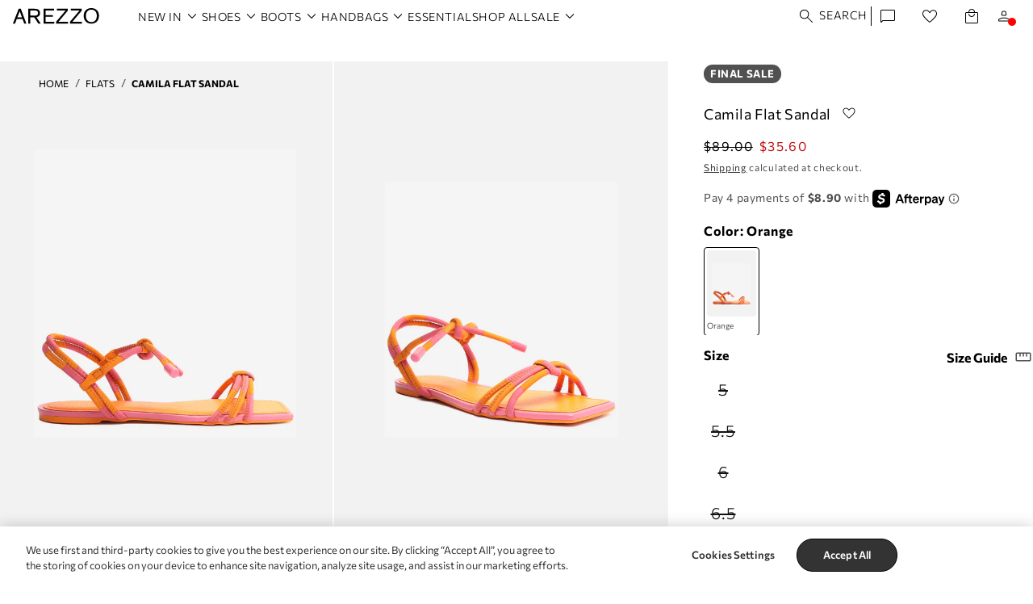

--- FILE ---
content_type: text/css
request_url: https://www.arezzo-store.com/cdn/shop/t/199/assets/arzz-component-header.css?v=38953920405110838581763470595
body_size: 2073
content:
.arzz-header{--position: fixed;--arzz-header-background: #fff;--arzz-header-logo-fill: #000;--arzz-header-foreground: #000;--arzz-header-height: 77px;top:0;left:0;z-index:10;background:var(--arzz-header-background);position:var(--position);height:auto;width:100%;padding:0 16px;display:flex;font-size:100%;font-family:Commissioner;font-weight:300;transition:all .4s ease}.arzz-header{flex-wrap:wrap;padding-block:16px;row-gap:4px}@media (max-width: 1024px){.arzz-header{padding-block:12px;--arzz-header-height: 57px}}.arzz-header--sticky{--position: sticky;top:0;z-index:1000;margin-bottom:calc(0px - var(--arzz-header-height))}.arzz-header--sticky.arzz-header--transparent{--arzz-header-background: transparent;--arzz-header-foreground: #fff;--arzz-header-logo-fill: #fff}.arzz-header--sticky.arzz-header--transparent-gradient{--arzz-header-background: linear-gradient(180deg, rgba(0, 0, 0, .35) 10.93%, rgba(102, 102, 102, 0) 84.95%);--arzz-header-foreground: #fff;--arzz-header-logo-fill: #fff}.arzz-header--sticky.arzz-header--transparent-blur{--arzz-header-background: rgba(0, 0, 0, .2);--arzz-header-foreground: #fff;--arzz-header-logo-fill: #fff;-webkit-backdrop-filter:blur(7.5px);backdrop-filter:blur(7.5px)}.arzz-header--gray{--arzz-header-background: rgba(0, 0, 0, .25);--arzz-header-foreground: #fff;--arzz-header-logo-fill: #fff}.arzz-header--gray:not(.arzz-header--sticky){--arzz-header-background: #fff;--arzz-header-foreground: #000;--arzz-header-logo-fill: #000}body:has(.arzz-header--margin):not(:has(.arzz-header--sticky)){padding-top:57px}body:has(.arzz-header--margin):not(:has(.arzz-header--sticky)) #shopify-section-announcement-bar{opacity:0}.arzz-header--sticky.arzz-header--margin{margin-bottom:0}.arzz-header:hover,.arzz-header--sticky.arzz-header--transparent:hover,.arzz-header:has(.arzz-header-mega-menu__details[open]),.arzz-header:has(.arzz-header-drawer-menu__details[open]),.arzz-header:has(.header__search>details[open]){--arzz-header-background: #fff;--arzz-header-logo-fill: #000;--arzz-header-foreground: #000}.arzz-header-mega-menu-wrapper{flex:3;display:flex;align-items:center}.arzz-header__logo{display:flex;align-items:center;margin-right:48px}@media (max-width: 1024px){.arzz-header__logo{width:100%;justify-content:center;margin:0 auto}}.arzz-header__logo a,.arzz-header__logo i{display:flex}.arzz-header__logo svg path{fill:var(--arzz-header-logo-fill)}.arzz-header-menu-customer{flex:1;display:flex;align-items:center;justify-content:flex-end}.arzz-header-drawer-search-wrapper{display:flex;align-items:center;flex:1}@media screen and (min-width: 750px) and (max-width: 1024px){.medium-hide-burger{visibility:hidden}}@media screen and (min-width: 1025px){.large-up-hide-burger{display:none;visibility:hidden}}.arzz-header-search{display:flex;align-items:center}.arzz-header-menu-customer__anchor{display:flex;border-radius:999px;padding:8px}.arzz-header-menu-customer__anchor+.arzz-header-menu-customer__anchor{margin-left:12px}.arzz-header-menu-customer__anchor:hover{background:#f5f5f5}@media (max-width: 749px){.arzz-header-menu-customer__anchor+.arzz-header-menu-customer__anchor{margin-left:4px}}.arzz-header-menu-customer__anchor#cart-icon-bubble,.arzz-header-menu-customer__anchor#cart-icon-bubble-mobile{margin-right:0}.arzz-header-menu-customer__anchor#cart-icon-bubble .cart-count-bubble,.arzz-header-menu-customer__anchor#cart-icon-bubble-mobile .cart-count-bubble{left:50%;top:calc(50% + 3px);transform:translate(-50%,-50%);letter-spacing:-.08rem;font-weight:700;font-size:8px;color:var(--arzz-header-foreground);background:unset}.arzz-header-menu-customer__icon{display:flex}.arzz-header-menu-customer__icon svg{width:24px;height:24px}.arzz-header-menu-customer__icon svg path{fill:var(--arzz-header-logo-fill)}.arzz-header-mega-menu{display:flex;align-items:center;height:100%;flex:1}@media (max-width: 1024px){.arzz-header-mega-menu{display:none}}.arzz-header-mega-menu__menu-list{display:flex;padding:0;margin:0;list-style-type:none;height:100%;overflow:hidden;flex-wrap:wrap;gap:16px}.arzz-header-mega-menu__menu-list>li{display:flex;align-items:center;height:100%}.arzz-header-mega-menu__details{padding-block:2px}.arzz-header-mega-menu__button-menu{--button-menu-color: var(--arzz-header-foreground);text-transform:uppercase;display:flex;align-items:center}.arzz-header-mega-menu__button-menu:hover{--button-menu-color: var(--arzz-header-foreground);--button-menu-hover-color: var(--arzz-header-foreground)}.arzz-header-mega-menu__button-menu>a{display:flex;align-items:center;color:var(--arzz-header-foreground)}.arzz-header-mega-menu__chevron-down svg,.arzz-header-mega-menu__chevron-down svg path{fill:var(--arzz-header-foreground)}.arzz-header-mega-menu__button-menu .arzz-header-mega-menu__chevron-down{display:flex}.arzz-mega-menu{position:absolute;left:0;top:100%;padding-inline:16px;padding-block:32px 58px;width:100%;background:#fff;display:flex;flex-direction:row;flex-wrap:wrap;justify-content:space-between;border-width:0;border-top:1px solid #cec6be}.arzz-mega-menu__columns{display:flex;flex-direction:row;gap:.8rem;max-width:86.4rem;flex-wrap:wrap;flex:1}.arzz-mega-menu__column{max-width:16.2rem;width:100%;flex:1}.arzz-mega-menu__column:has(.arzz-header-shop-by-size){max-width:max-content}.arzz-mega-menu__column-divider{background-color:#00000029;height:100%;width:1px;margin-inline:1.15rem}.arzz-mega-menu__column-divider:first-of-type{display:none}.arzz-mega-menu__column:last-child{border-right:none}.arzz-mega-menu__ad{display:grid;max-width:44.6rem;height:fit-content;place-items:flex-start;flex:1;gap:.2rem}.arzz-mega-menu__ad--grid-1x{grid-template-columns:1fr;grid-template-rows:1fr}.arzz-mega-menu__ad--grid-2x{grid-template-columns:1fr 1fr;grid-template-rows:1fr}.arzz-mega-menu__ad--grid-3x{grid-template-columns:146px 1fr;grid-template-rows:1fr 1fr}.arzz-mega-menu__ad--grid-3x-right>*:last-child{grid-row:1 / span 2;grid-column:2}.arzz-mega-menu__ad--grid-3x-left{grid-template-columns:1fr 146px;grid-template-rows:1fr 1fr}.arzz-mega-menu__ad--grid-3x-left>*:last-child{grid-row:1 / span 2;grid-column:1}.arzz-mega-menu__ad--grid-4x{grid-template-columns:1fr 1fr;grid-template-rows:1fr 1fr}.arzz-mega-menu__ad--grid-4x-square{max-width:fit-content}.arzz-mega-menu__ad>*{display:flex!important}.arzz-mega-menu__ad>*>img{width:100%;height:100%;object-fit:contain}.arzz-mega-menu-ad-column{display:flex;flex-direction:column;gap:1.6rem}.arzz-mega-menu-link-column__title{font-size:1.4rem;font-weight:700;line-height:150%;margin:0;text-transform:uppercase;font-family:Commissioner;padding-inline:4px}.arzz-mega-menu-link-column__link-list{margin-top:1.6rem}.arzz-mega-menu-link-column__link-item{margin-top:1.2rem;color:#000}.arzz-mega-menu-link-column__link-item-tag,.grandchild-tag{font-size:1.2rem;padding:1px 8px;border-radius:999px;color:var(--tag-color, #fff);background-color:var(--tag-background-color, #000);font-family:Commissioner;font-weight:700;line-height:150%;margin-left:4px;height:20px;display:flex;align-items:center;justify-content:center}.arzz-mega-menu-link-column__link-item .new-tag{background-color:#000;color:#fff;padding:2px 4px;font-size:10px}.arzz-mega-menu-link-column__link-item:after{content:none}.arzz-mega-menu-link-column__link-item-text{position:relative}.arzz-mega-menu-link-column__link-item:hover>.arzz-mega-menu-link-column__link-item-text:after,.arzz-mega-menu-link-column__link-item:focus-visible>.arzz-mega-menu-link-column__link-item-text:after{opacity:1}.arzz-mega-menu-link-column__link-item-text:after{content:"";position:absolute;bottom:2px;left:0;width:calc(100% - 8px);height:1px;background-color:#000;opacity:0}.arzz-header-drawer-menu{display:flex;flex:1;visibility:visible}.arzz-header-drawer-menu:has(~.arzz-header-search){flex:unset}@media (min-width: 1025px){.arzz-header-drawer-menu{display:none}}.arzz-header-drawer-menu__details{display:flex;align-items:center}.arzz-header-drawer-menu__summary{min-width:20px;height:100%}.arzz-header-drawer-menu__summary .icon-hamburger{display:flex;align-items:center;justify-content:center;height:100%;width:100%}.arzz-header-drawer-menu__summary .icon-hamburger>svg{height:24px;width:24px}.arzz-header-drawer-menu__summary .icon-hamburger>svg path{fill:var(--arzz-header-logo-fill)}.arzz-drawer-menu{display:flex;flex-direction:column;width:100%;height:100vh;position:fixed;left:0;top:0;background-color:#fff;animation:slide-left .3s forwards;z-index:1}.arzz-drawer-menu__divider{max-width:64px;color:#000;background-color:#000;margin:0}.arzz-header-drawer-menu__details[open] .arzz-drawer-menu{animation:slide-right .3s forwards}.arzz-header-drawer-menu__details[open] .arzz-drawer-menu.closing-animation{animation:slide-left .3s forwards}.arzz-drawer-menu__header{display:flex;align-items:center;padding-inline:8px;padding-block:12px}.arzz-drawer-menu__header-back,.arzz-drawer-menu__header-close{display:flex;align-items:center;justify-content:center;padding:8px;border-radius:999px}.arzz-drawer-menu__header-back:hover,.arzz-drawer-menu__header-close:hover{background-color:#f5f5f5}.arzz-drawer-menu__header-back svg,.arzz-drawer-menu__header-close svg{width:24px;height:24px;fill:#000}.arzz-drawer-menu__categories{display:flex;flex-direction:column;padding-inline:16px;padding-block:32px;overflow-y:scroll;-ms-overflow-style:none;scrollbar-width:none}.arzz-drawer-menu-list{flex:1;padding-bottom:16px}.arzz-drawer-menu-list__details,.arzz-drawer-menu-list__anchor{width:100%}.arzz-drawer-menu-list__summary,.arzz-drawer-menu-list__anchor{display:flex;align-items:center;justify-content:space-between}.arzz-drawer-menu-list__summary span,.arzz-drawer-menu-list__anchor span{display:flex;font-size:1.4rem;font-weight:300;line-height:150%;letter-spacing:0px;text-transform:uppercase;font-family:Commissioner}.arzz-drawer-menu-list__item{display:flex;align-items:center;font-weight:700;color:#000;padding-block:6px}.arzz-drawer-menu-list__item:not(:first-child){margin-top:8px}.arzz-drawer-menu__categories .arzz-button-menu{--button-menu-font-size: 3.2rem}.arzz-drawer-submenu{display:flex;flex-direction:column;width:100%;height:100vh;position:fixed;left:0;top:0;background-color:#fff;z-index:2}.arzz-drawer-menu-list__details[open] .arzz-drawer-submenu{animation:slide-right .3s forwards}.arzz-drawer-menu-list__details[open] .arzz-drawer-submenu.closing-animation{animation:slide-left .3s forwards}.arzz-drawer-submenu__header{display:flex;align-items:center;padding-inline:16px;padding-block:14px}.arzz-drawer-submenu__categories{padding-block:32px;padding-inline:16px;overflow-y:scroll;-ms-overflow-style:none;scrollbar-width:none}.arzz-drawer-submenu__anchor-title{text-decoration:none}.arzz-drawer-submenu__title{font-size:1.4rem;font-weight:700;line-height:150%;letter-spacing:0px;text-transform:uppercase;margin-bottom:16px}.arzz-drawer-submenu-list{margin-bottom:18px;font-family:Commissioner}.arzz-drawer-submenu-list__item:not(:first-child){margin-top:18px}.arzz-drawer-submenu-list__details{flex-direction:column;align-items:flex-start!important}.arzz-drawer-submenu-list__details,.arzz-drawer-submenu-list__summary{display:flex;align-items:center;flex:1}.arzz-drawer-submenu-list__chevron{margin-left:4px}.arzz-drawer-submenu-list__details[open] .arzz-drawer-submenu-list__chevron{transform:rotate(180deg)}.arzz-drawer-submenu-list__summary>span{display:flex;align-items:center}.arzz-drawer-submenu-list__title{font-size:1.4rem;font-weight:300;line-height:150%;letter-spacing:0px;text-transform:uppercase}.arzz-drawer-submenu-child-list__anchor{flex:1;font-size:1.4rem;font-weight:300;line-height:150%;letter-spacing:0px;text-transform:uppercase}.arzz-drawer-submenu-grandchild-list{margin-top:16px}.arzz-drawer-submenu-grandchild-list__item:not(:first-child){margin-top:12px}.arzz-drawer-submenu-grandchild-list__item .new-tag{background-color:#000;color:#fff;padding:2px 4px;font-size:9px;position:relative;top:-1px}.arzz-drawer-submenu-grandchild-list__anchor{font-size:1.4rem;font-weight:300;line-height:150%;letter-spacing:0px;text-transform:none;padding:2px 4px;display:flex;align-items:center}.arzz-drawer-menu-customer-list{padding-top:16px;font-weight:700}.arzz-drawer-menu-customer-list__item:not(:first-child){margin-top:8px}.arzz-drawer-menu-customer-list__anchor{display:flex;align-items:center;padding-block:6px;color:#000;border:none;background:none;padding-inline:0}.arzz-drawer-menu-customer-list__icon{display:flex}.arzz-drawer-menu-customer-list__icon svg{height:28px;width:28px}.arzz-drawer-menu-customer-list__icon svg path{fill:#000}.avatar-initials{font-size:1.2rem;font-weight:700;line-height:2.6rem;letter-spacing:-.018rem;text-align:center;color:#0c111a;border-radius:50%;background:#f5f5f5;border:3px solid #F5F5F5;display:flex;align-items:center;justify-content:center;width:24px;height:24px;text-transform:uppercase;line-height:150%}@media (min-width: 1024px){.avatar-initials{width:32px;height:32px;border-width:2px;font-size:1.4rem;border-color:#d4d4d4}}.arzz-drawer-menu-customer-list__title{font-weight:300;font-size:1.4rem;line-height:150%;letter-spacing:0px;margin-left:4px;text-transform:uppercase}.arzz-header-shop-by-size__title{font-size:1.4rem;font-weight:700;line-height:150%;margin:0;text-transform:uppercase;font-family:Commissioner;padding-inline:4px;color:#121212}.arzz-header-shop-by-size__list{gap:5px;margin-top:1.2rem;display:grid;grid-template-columns:repeat(auto-fill,minmax(48px,1fr))}.arzz-header-shop-by-size__list-item{display:flex;border:1px solid transparent;align-items:center;justify-content:center;min-width:48px;min-height:48px;border-radius:999px}.arzz-header-shop-by-size__list-item a{display:flex;align-items:center;justify-content:center;width:100%;height:100%;text-decoration:none;color:#000;font-size:2rem;font-weight:300;line-height:150%;border-radius:999px;font-family:Commissioner}.arzz-header-shop-by-size__list-item:last-child{grid-column:1 / 6;grid-row:4;text-transform:uppercase;margin-top:24px}.arzz-header-shop-by-size__list-item:last-child a{background:#fff;color:#000;border:1px solid #000;font-weight:700;font-family:Commissioner;line-height:150%;font-size:1.6rem}.arzz-header-shop-by-size__list-item:hover a{background:#f5f5f5}.arzz-header-shop-by-size__list-item:last-child:hover a{background:#000;color:#fff}@keyframes slide-right{0%{transform:translate(-100%)}to{transform:translate(0)}}@keyframes slide-left{0%{transform:translate(0)}to{transform:translate(-100%)}}.arzz-header-mega-menu__menu-list .li-blackfriday .arzz-header-mega-menu__button-menu,#arzz-drawer-menu-list__anchor-black-friday{color:red}.kustomer-chat-button-in-header{display:none}.kustomer-chat-button-in-header.always-show{display:block}.arzz-header:has(details-modal-search details[open=true]) :is(.arzz-header-menu-customer__icon.unlogged,.arzz-header-menu-customer__icon.bag,.cart-count-bubble){z-index:-1}.arzz-header .arzz-header-menu-customer__anchor,.arzz-header .arzz-header-mega-menu__button-menu{color:var(--arzz-header-foreground)}
/*# sourceMappingURL=/cdn/shop/t/199/assets/arzz-component-header.css.map?v=38953920405110838581763470595 */


--- FILE ---
content_type: text/css
request_url: https://www.arezzo-store.com/cdn/shop/t/199/assets/component-cart-drawer.css?v=95597111537921026061757425946
body_size: 1268
content:
.drawer{position:fixed;z-index:1000;left:0;top:0;width:100vw;height:100%;display:flex;justify-content:flex-end;background-color:rgba(var(--color-foreground),.5);transition:visibility var(--duration-default) ease}.drawer.active{visibility:visible}.drawer__inner{height:100%;width:40rem;max-width:calc(100vw - 3rem);border:.1rem solid rgba(var(--color-foreground),.2);border-right:0;overflow:hidden;display:flex;flex-direction:column;transform:translate(100%);transition:transform var(--duration-default) ease}.drawer__inner>.drawer__footer,.drawer__inner>.drawer__header,.drawer__inner>cart-drawer-items,.drawer__inner>.drawer__inner-empty{padding-inline:1.5rem}.drawer__inner-empty{height:100%;padding:0 1.5rem;overflow:hidden;display:flex;flex-direction:column}.cart-drawer__warnings{display:flex;flex-direction:column;flex:1;justify-content:center}cart-drawer.is-empty .drawer__inner{display:grid;grid-template-rows:1fr;align-items:center;padding:0}cart-drawer.is-empty .drawer__header{display:none}cart-drawer:not(.is-empty) .cart-drawer__warnings,cart-drawer:not(.is-empty) .cart-drawer__collection{display:none}.cart-drawer__warnings--has-collection .cart__login-title{margin-top:2.5rem}.drawer.active .drawer__inner{transform:translate(0)}.drawer__header{position:relative;padding:1.5rem 0;display:flex;justify-content:space-between;align-items:stretch;flex-direction:column}.drawer__heading{text-transform:uppercase;font-weight:200;font-size:2.8rem;line-height:110%;font-family:Commissioner;letter-spacing:.2rem;margin-top:25px;margin-bottom:32px}@media (max-width: 1024px){.drawer__heading{margin-top:0;margin-bottom:24px}}.drawer__close{display:flex;padding:8px;box-shadow:0 0 0 .2rem rgba(var(--color-button),0);position:absolute;top:10px;right:8px;color:rgb(var(--color-foreground));background-color:transparent;border:none;cursor:pointer;border-radius:100px}.drawer__close:hover{background-color:#f2f3f5}.cart-drawer__warnings .drawer__close{right:5px}.drawer__close svg{height:2.4rem;width:2.4rem}.drawer__contents{flex-grow:1;display:flex;flex-direction:column}.drawer__footer{padding:0!important;background:var(--color-white, #FFF);box-shadow:0 16px 32px #00000029}cart-drawer-items.is-empty+.drawer__footer{display:none}.drawer__footer>details{margin-top:-1.5rem;border-bottom:.1rem solid rgba(var(--color-foreground),.2)}.drawer__footer>details[open]{padding-bottom:1.5rem}.drawer__footer summary{display:flex;position:relative;line-height:1;padding:1.5rem 2.8rem 1.5rem 0}.drawer__footer>details+.cart-drawer__footer{padding-top:1.5rem}cart-drawer{position:fixed;top:0;left:0;width:100vw;height:100%}.cart-drawer__overlay{position:fixed;top:0;right:0;bottom:0;left:0}.cart-drawer__overlay:empty{display:block}.cart-drawer__form{flex-grow:1;display:flex;flex-wrap:wrap}.cart-drawer__collection{margin:0 2.5rem 1.5rem}.cart-drawer .drawer__cart-items-wrapper{flex-grow:1}.cart-drawer .cart-items,.cart-drawer tbody{display:block;width:99%}.cart-drawer thead{display:inline-table;width:100%}cart-drawer-items{overflow:auto;flex:1}@media screen and (max-height: 650px){cart-drawer-items{overflow:visible}.drawer__inner{overflow:scroll}}.cart-drawer .cart-item{display:grid;grid-template:repeat(2,auto) / auto repeat(3,1fr);gap:.8rem;margin-bottom:0}.cart-drawer .cart-item+.cart-item{padding-top:1.1rem;margin-top:1.1rem}.cart-drawer .cart-item:last-child{margin-bottom:1rem}.cart-drawer .cart-item__media{grid-row:1 / 3}.cart-drawer .cart-item__image{max-width:100%}.cart-drawer .cart-items thead{margin-bottom:.5rem}.cart-drawer .cart-items thead:empty{display:none}.cart-drawer .cart-items thead:empty+tbody{padding-top:.9rem}.cart-drawer .cart-items thead th:first-child,.cart-drawer .cart-items thead th:last-child{width:0;padding:0}.cart-drawer .cart-items thead th:nth-child(2){width:50%;padding-left:0}.cart-drawer .cart-items thead tr{display:table-row;margin-bottom:0}.cart-drawer .cart-items th{border-bottom:.1rem solid rgba(var(--color-foreground),.08)}.cart-drawer .cart-item:last-child{margin-bottom:1.5rem}.cart-drawer .cart-item .loading__spinner{right:5px;padding-top:2.5rem}.cart-drawer .cart-items td{padding-top:0}.cart-drawer .cart-item>td+td{padding-left:0}.cart-drawer .cart-item__details{width:auto;grid-column:2 / 4;display:flex;flex-direction:column;gap:8px}.cart-drawer .cart-item__totals{pointer-events:none;display:flex;align-items:flex-start;justify-content:flex-end}.cart-drawer.cart-drawer .cart-item__price-wrapper>*:only-child{margin-top:0}.cart-drawer .cart-item__price-wrapper .cart-item__discounted-prices{display:flex;flex-direction:column;gap:.6rem}.cart-drawer .unit-price{margin-top:.6rem}.cart-drawer .cart-items .cart-item__quantity{padding-top:0;grid-column:4}@media screen and (max-width: 749px){.cart-drawer .cart-item cart-remove-button{margin-left:0}}.cart-drawer .totals{justify-content:space-between}.cart-drawer .price{line-height:1}.cart-drawer .tax-note{margin:1.2rem 0 2rem auto;text-align:left}.cart-drawer .product-option dd{word-break:break-word}.cart-drawer details[open]>summary .icon-caret{transform:rotate(180deg)}.cart-drawer__footer{display:flex;align-items:center;padding:1.5rem}.cart-drawer .cart__checkout-button{--color-bg-button: #4F9071;max-width:none;background-color:var(--color-bg-button);border-radius:1000px;font-size:1.6rem;font-weight:700;line-height:150%;text-transform:uppercase;color:#fff;text-align:center;display:flex;padding:12px 24px;border:none;font-family:Commissioner;cursor:pointer}.cart-drawer .cart__checkout-button:hover{--color-bg-button: #427A5F}.drawer__footer .cart__dynamic-checkout-buttons{max-width:100%}.drawer__footer #dynamic-checkout-cart ul{flex-wrap:wrap!important;flex-direction:row!important;margin:.5rem -.5rem 0 0!important;gap:.5rem}.drawer__footer [data-shopify-buttoncontainer]{justify-content:flex-start}.drawer__footer #dynamic-checkout-cart ul>li{flex-basis:calc(50% - .5rem)!important;margin:0!important}.drawer__footer #dynamic-checkout-cart ul>li:only-child{flex-basis:100%!important;margin-right:.5rem!important}@media screen and (min-width: 750px){.drawer__footer #dynamic-checkout-cart ul>li{flex-basis:calc(100% / 3 - .5rem)!important;margin:0!important}.drawer__footer #dynamic-checkout-cart ul>li:first-child:nth-last-child(2),.drawer__footer #dynamic-checkout-cart ul>li:first-child:nth-last-child(2)~li,.drawer__footer #dynamic-checkout-cart ul>li:first-child:nth-last-child(4),.drawer__footer #dynamic-checkout-cart ul>li:first-child:nth-last-child(4)~li{flex-basis:calc(50% - .5rem)!important}}cart-drawer-items::-webkit-scrollbar{width:3px}cart-drawer-items::-webkit-scrollbar-thumb{background-color:rgba(var(--color-foreground),.7);border-radius:100px}cart-drawer-items::-webkit-scrollbar-track-piece{margin-top:31px}.cart-drawer .quantity-popover-container{padding:0}.cart-drawer .quantity-popover__info.global-settings-popup{transform:translateY(0);top:100%}.cart-drawer .cart-item__error{margin-top:.8rem}.cart-drawer .quantity-popover__info+.cart-item__error{margin-top:.2rem}@media screen and (min-width: 750px){.cart-drawer .cart-item__quantity--info quantity-popover>*{padding-left:0}.cart-drawer .cart-item__error{margin-left:0}}:is(.cart-item__details,.cart-item__price) ul,:is(.cart-item__details,.cart-item__price) li{list-style:none;margin:0;padding:0}:is(.cart-item__details,.cart-item__price) ul.cart_price,:is(.cart-item__details,.cart-item__price) ul.price__regular,:is(.cart-item__details,.cart-item__price) ul.price__container,:is(.cart-item__details,.cart-item__price) li.price__container,:is(.cart-item__details,.cart-item__price) li.cart-info-display{display:block}:is(.cart-item__details,.cart-item__price) ul.price__regular,:is(.cart-item__details,.cart-item__price) ul.price__container{margin:0;padding:0}:is(.cart-item__details,.cart-item__price) .cart_price_regular,:is(.cart-item__details,.cart-item__price) .cart_price_regular--old,:is(.cart-item__details,.cart-item__price) .cart_price_sale{display:inline-block}:is(.cart-item__details,.cart-item__price) .cart-info-display{margin:0;padding:0}.cart-info-chips{display:flex;flex-wrap:wrap;gap:.5rem}.cart-info-chip{border:1px solid #000;color:#000;font-size:1.2rem;font-style:normal;font-weight:700;line-height:150%;letter-spacing:0px;height:20px;padding:0 8px!important;display:flex!important;justify-content:center;align-items:center;border-radius:9999px}.cart-info-chip:empty{display:none!important}
/*# sourceMappingURL=/cdn/shop/t/199/assets/component-cart-drawer.css.map?v=95597111537921026061757425946 */


--- FILE ---
content_type: text/css
request_url: https://www.arezzo-store.com/cdn/shop/t/199/assets/component-totals.css?v=75287292341888205611757425948
body_size: -514
content:
.totals{display:flex;justify-content:center;align-items:flex-end}.totals>*{font-size:1.6rem;margin:0}.totals>h2{font-size:calc(var(--font-heading-scale) * 1.6rem)}.totals *{line-height:1}.totals>*+*{margin-left:2rem}.totals__total{margin-top:.5rem;color:#262626!important;font-size:1.4rem!important;font-style:normal!important;font-weight:300!important;line-height:150%!important;letter-spacing:0px!important;text-transform:capitalize}.totals__total-value{font-size:1.6rem!important;color:#000!important;font-style:normal!important;font-weight:700!important;line-height:150%!important;letter-spacing:0px!important;margin-left:.5rem}.arzz-checkout-cart{font-size:1.6rem;color:#000;font-style:normal;font-weight:700;line-height:150%;letter-spacing:0px;text-transform:capitalize;margin-top:0;align-items:center}.cart__ctas+.totals{margin-top:2rem}@media all and (min-width: 750px){.totals{justify-content:flex-end}}
/*# sourceMappingURL=/cdn/shop/t/199/assets/component-totals.css.map?v=75287292341888205611757425948 */


--- FILE ---
content_type: text/css
request_url: https://www.arezzo-store.com/cdn/shop/t/199/assets/arzz-component-card.css?v=155556297436903933381760462486
body_size: 2274
content:
.card-wrapper{color:inherit;height:100%;position:relative;text-decoration:none}.card{text-decoration:none;text-align:var(--text-alignment);font-family:Commissioner}.card:not(.ratio){display:flex;flex-direction:column;height:100%}.card.card--horizontal{--text-alignment: left;--image-padding: 0rem;flex-direction:row;align-items:flex-start;gap:1.5rem}.card--horizontal.ratio:before{padding-bottom:0}.card--card.card--horizontal{padding:1.2rem}.card--card.card--horizontal.card--text{column-gap:0}.card--card{height:100%;background:#fff;--color-foreground: 37, 37, 37}.card--card,.card--standard .card__inner{position:relative;box-sizing:border-box;border-radius:var(--border-radius)}.card--card:after,.card--standard .card__inner:after{content:"";position:absolute;z-index:-1;width:calc(var(--border-width) * 2 + 100%);height:calc(var(--border-width) * 2 + 100%);top:calc(var(--border-width) * -1);left:calc(var(--border-width) * -1);border-radius:var(--border-radius);box-shadow:var(--shadow-horizontal-offset) var(--shadow-vertical-offset) var(--shadow-blur-radius) rgba(var(--color-shadow),var(--shadow-opacity))}.card--card.gradient,.card__inner.gradient{transform:perspective(0)}.card__inner.color-scheme-1{background:transparent}.card .card__inner .card__media{overflow:hidden;z-index:0;border-radius:calc(var(--border-radius) - var(--border-width) - var(--image-padding))}.card--standard.card--text{background-color:transparent}.card-information{text-align:var(--text-alignment);padding-bottom:6px}.card-information .card-information__unavailable{font-size:1.4rem;font-weight:400;line-height:1.678rem;color:#80828c;padding-top:4px}.card-information__flex-between{display:flex;align-items:center;justify-content:space-between}@media (min-width: 989px){.grid--6-col-desktop .card-information .card-information__unavailable{font-size:1rem;line-height:1.2rem}}.card__media,.card .media{bottom:0;position:absolute;top:0}.card .media{width:100%}.card .media.media--contain img{object-fit:contain}.card__media{margin:var(--image-padding);width:calc(100% - 2 * var(--image-padding))}.card--standard .card__media{margin:var(--image-padding)}.card__inner{width:100%}.card--media .card__inner .card__content{position:relative;padding:20px 0 16px}.card__content{display:grid;grid-template-rows:minmax(0,1fr) max-content minmax(0,1fr);width:100%;flex-grow:1}.card__content *:focus-visible{--color-foreground: 18,18,18 !important;--focused-base-outline: .2rem solid rgba(var(--color-foreground), .5) !important;--focused-base-outline-offset: .3rem !important;--focused-base-box-shadow: 0 0 0 .3rem rgb(var(--color-background)), 0 0 .5rem .4rem rgba(var(--color-foreground), .3) !important;outline:var(--focused-base-outline)!important;outline-offset:var(--focused-base-outline-offset)!important;box-shadow:var(--focused-base-box-shadow)}.card__content--auto-margins{grid-template-rows:minmax(0,auto) max-content minmax(0,auto)}.card__information{grid-row-start:2;padding-top:.5rem;padding-inline:.8rem}.card__information.relative{position:relative}.justify-left .card__heading,.justify-left .coupon-under{text-align:left}.justify-left .card-information{display:flex;flex-direction:column;align-items:flex-start}.justify-left .card-information .price__container{justify-content:left}.justify-center .card__heading,.justify-center .coupon-under{text-align:center}.justify-center .card-information{display:flex;flex-direction:column;align-items:center}.justify-center .card-information .price__container{justify-content:center}.justify-right .card__heading,.justify-right .coupon-under{text-align:right}.justify-right .card-information{display:flex;flex-direction:column;align-items:flex-end}.justify-right .card-information .price__container{justify-content:right}.card__information.ph .coupon-under{display:none}@media (max-width: 989px){.card__information{padding-top:.8rem}}.card:not(.ratio)>.card__content{grid-template-rows:max-content minmax(0,1fr) max-content auto}.card-information .card__information-volume-pricing-note{margin-top:.6rem;line-height:calc(.5 + .4 / var(--font-body-scale));color:rgba(var(--color-foreground),.75)}.card__information-volume-pricing-note--button,.card__information-volume-pricing-note--button.quantity-popover__info-button--icon-with-label{position:relative;z-index:1;cursor:pointer;padding:0;margin:0;text-align:var(--text-alignment);min-width:auto}.card__information-volume-pricing-note--button:hover{text-decoration:underline}.card__information-volume-pricing-note--button+.global-settings-popup.quantity-popover__info{transform:initial;top:auto;bottom:4rem;max-width:20rem;width:calc(95% + 2rem)}.card__information-volume-pricing-note--button+.global-settings-popup.quantity-popover__info span:first-of-type{padding-right:.3rem}.card__information-volume-pricing-note--button-right+.global-settings-popup.quantity-popover__info{right:0;left:auto}.card__information-volume-pricing-note--button-center+.global-settings-popup.quantity-popover__info{left:50%;transform:translate(-50%)}.card__information-volume-pricing-note--button+.global-settings-popup.quantity-popover__info .quantity__rules{text-align:left}@media screen and (min-width: 990px){.grid--6-col-desktop .card__content quick-add-bulk .quantity{width:auto}.grid--6-col-desktop .card__content quick-add-bulk .quantity__button{width:calc(3rem / var(--font-body-scale))}.grid--6-col-desktop .card__information-volume-pricing-note--button+.global-settings-popup.quantity-popover__info{left:50%;transform:translate(-50%);width:calc(100% + var(--border-width) + 3.5rem)}.grid--6-col-desktop .card--standard .card__information-volume-pricing-note--button+.global-settings-popup.quantity-popover__info{width:calc(100% + var(--border-width) + 1rem)}}@media screen and (max-width: 749px){.grid--2-col-tablet-down .card__content quick-add-bulk .quantity__button{width:calc(3.5rem / var(--font-body-scale))}.grid--2-col-tablet-down .card--card .card__information-volume-pricing-note--button+.global-settings-popup.quantity-popover__info,.grid--2-col-tablet-down .card--standard .card__information-volume-pricing-note--button+.global-settings-popup.quantity-popover__info{left:50%;transform:translate(-50%)}.grid--2-col-tablet-down .card--standard .card__information-volume-pricing-note--button+.global-settings-popup.quantity-popover__info{width:100%}.grid--2-col-tablet-down .card--card .card__information-volume-pricing-note--button+.global-settings-popup.quantity-popover__info{width:calc(100% + var(--border-width) + 4rem)}.grid--2-col-tablet-down .card__content quick-add-bulk .quantity{width:auto}}.card-information quantity-popover volume-pricing{margin-top:0}@media screen and (max-width: 989px){.card-information quantity-popover .quantity__rules~volume-pricing{margin-top:0}.card-information quantity-popover volume-pricing{margin-top:4.2rem}}@media screen and (min-width: 750px){.card__inner .card__information{padding-bottom:1.7rem;padding-top:1.7rem}}.card__badge{display:flex;align-self:flex-end;grid-row-start:3;justify-self:flex-start}.card__badge.top.left{flex-wrap:wrap}#predictive-search-results-products-list>*>* .card__badge.bottom.right{position:absolute}@media (max-width: 1245px){.card__badge.top.left{position:absolute;flex-direction:column}.badge--discount-percentage{width:fit-content}}.card__badge.top{align-self:flex-start;grid-row-start:1}.card__badge.right{justify-self:flex-end;grid-column-start:2;padding-right:10px;margin-top:-4px;display:flex;gap:20px;z-index:1}.alr-wh-review-star-rating-number{display:none}.alr-wh-comp-list-star-rating{display:inline-flex;align-items:center;gap:5px}.card:not(.card--horizontal)>.card__content>.card__badge{margin:1.3rem}.card__media .media img{height:100%;object-fit:cover;object-position:center center;width:100%}.card__inner:not(.ratio)>.card__content{height:100%}.alireviews-review-star-rating{justify-content:flex-end;bottom:0;right:10px;padding-bottom:0}.card__heading{display:grid;margin-top:0;margin-bottom:0}.card__heading:last-child{margin-bottom:0}.card__price.price,.card__price.price--on-sale{margin-top:.4rem!important;display:flex}.card__price span,.card__price div{display:flex;align-items:center}.card__price .price__sale>span{align-items:center}.card__price.price--on-sale .price__sale{display:inline-flex}.card__price .price-item{font-size:1.6rem;line-height:1.438rem;font-weight:700}@media (min-width: 989px){.grid--4-col-desktop .card__price .price-item{font-size:1.6rem;line-height:1.678rem}}@media (max-width: 989px){.card__price .price-item{font-size:1.6rem;line-height:1.678rem;font-weight:700}}.card__price .price-item--sale{color:#c21114;line-height:1.8rem;font-size:1.6rem;font-weight:700}.price--on-sale .price-item--regular{font-size:20px;color:#000!important;line-height:1.438rem;font-weight:700;margin-right:.4rem!important}@media (min-width: 989px){.grid--4-col-desktop .card__price .price-item--sale{font-size:1.6rem;line-height:1.678rem;font-weight:700}.grid--4-col-desktop .price--on-sale .price-item--regular{font-size:1.6rem!important;line-height:1.678rem;font-weight:700}}@media (max-width: 989px){.card__price .price-item--sale{font-size:1.6rem!important;line-height:1.678rem}.price--on-sale .price-item--regular{font-size:20px;line-height:1.678rem}}.card--horizontal .card__heading,.card--horizontal .price__container .price-item,.card--horizontal__quick-add{font-size:calc(var(--font-heading-scale) * 1.2rem)}.card--horizontal .card-information>*:not(.visually-hidden:first-child)+*:not(.rating):not(.card__information-volume-pricing-note){margin-top:0}.card--horizontal__quick-add:before{box-shadow:none}@media only screen and (min-width: 750px){.card--horizontal .card__heading,.card--horizontal .price__container .price-item,.card--horizontal__quick-add{font-size:calc(var(--font-heading-scale) * 1.3rem)}}.card--card.card--media>.card__content{margin-top:calc(0rem - var(--image-padding))}.card--standard.card--text a:after,.card--card .card__heading a:after{bottom:calc(var(--border-width) * -1);left:calc(var(--border-width) * -1);right:calc(var(--border-width) * -1);top:calc(var(--border-width) * -1)}.card__heading a:after{bottom:0;content:"";left:0;position:absolute;right:0;top:0;z-index:0;height:calc(100% - 19px);display:none}.card__heading a:after{outline-offset:.3rem}.card__heading a:focus:after{box-shadow:0 0 0 .3rem rgb(var(--color-background)),0 0 .5rem .4rem rgba(var(--color-foreground),.3);outline:.2rem solid rgba(var(--color-foreground),.5)}.card__heading a:focus-visible:after{outline:var(--focused-base-outline);outline-offset:var(--focused-base-outline-offset);box-shadow:var(--focused-base-box-shadow)}.card__heading a:focus:not(:focus-visible):after{box-shadow:none;outline:0}.card__heading a:focus{box-shadow:none;outline:0}.card__heading .card__heading-title{font-size:1.6rem;font-weight:200;line-height:150%;text-transform:capitalize;text-overflow:ellipsis;-o-text-overflow:ellipsis;max-width:97%;overflow:hidden;text-wrap:nowrap}@media (min-width: 989px){.grid--6-col-desktop .card__heading .card__heading-title{font-size:1.2rem;line-height:1.438rem}}@media screen and (min-width: 990px){.card .media.media--hover-effect>img:only-child,.card-wrapper .media.media--hover-effect>img:only-child{transition:transform var(--duration-medium) ease}.card-wrapper:hover .media.media--hover-effect>img:first-child:not(:only-child),.card-wrapper:hover .media.media--hover-effect>video:first-child:not(:only-child){opacity:0}.card-wrapper:hover .media.media--hover-effect>img+img,.card-wrapper:hover .media.media--hover-effect>img+video{opacity:1;transition:transform var(--duration-medium) ease}.underline-links-hover:hover a{text-underline-offset:.3rem}}.card--standard.card--media .card__inner .card__information,.card--standard.card--text:not(.card--horizontal)>.card__content .card__heading:not(.card__heading--placeholder),.card--standard:not(.card--horizontal)>.card__content .card__badge,.card--standard.card--text.article-card>.card__content .card__information,.card--standard>.card__content .card__caption{display:none}.card--standard:not(.card--horizontal) .placeholder-svg{width:100%}.card--standard>.card__content{padding:0}.card--standard>.card__content .card__information{padding-left:0;padding-right:0}.card--card.card--media .card__inner .card__information,.card--card.card--text .card__inner,.card--card.card--media>.card__content .card__badge{display:none}.card--horizontal .card__badge,.card--horizontal.card--text .card__inner{display:none}.card--extend-height{height:100%}.card--extend-height.card--standard.card--text,.card--extend-height.card--media{display:flex;flex-direction:column}.card--extend-height.card--standard.card--text .card__inner,.card--extend-height.card--media .card__inner{flex-grow:1}.card .icon-wrap{margin-left:.8rem;white-space:nowrap;transition:transform var(--duration-short) ease;overflow:hidden}.card-information>*+*{margin-top:.5rem}.card-information{width:100%}.card-information>*{line-height:calc(1 + .4 / var(--font-body-scale));color:rgb(var(--color-foreground))}.card-information>.price{color:rgb(var(--color-foreground))}.card--horizontal .card-information>.price{color:rgba(var(--color-foreground),.75)}.card-information>.rating{margin-top:.4rem}.card-information>*:not(.visually-hidden:first-child)+quantity-popover:not(.rating):not(.card__information-volume-pricing-note),.card-information .card__information-volume-pricing-note.card__information-volume-pricing-note--button{margin-top:0}.card-information>*:not(.visually-hidden:first-child)+*:not(.rating):not(.card__information-volume-pricing-note){margin-top:.4rem}.card-information .caption{letter-spacing:.07rem}.card-article-info{margin-top:1rem}.card--shape .card__content{padding-top:0}.card--shape.card--standard:not(.card--text) .card__inner{border:0;background-color:transparent;filter:drop-shadow(var(--shadow-horizontal-offset) var(--shadow-vertical-offset) var(--shadow-blur-radius) rgba(var(--color-shadow),var(--shadow-opacity)))}.card--shape.card--standard:not(.card--text) .card__inner:after{display:none}.grid__item:nth-child(2n) .shape--blob{clip-path:polygon(var(--shape--blob-2))}.grid__item:nth-child(3n) .shape--blob{clip-path:polygon(var(--shape--blob-3))}.grid__item:nth-child(4n) .shape--blob{clip-path:polygon(var(--shape--blob-4))}.grid__item:nth-child(5n) .shape--blob{clip-path:polygon(var(--shape--blob-5))}.grid__item:nth-child(7n) .shape--blob{clip-path:polygon(var(--shape--blob-6))}.grid__item:nth-child(8n) .shape--blob{clip-path:polygon(var(--shape--blob-1))}@media (prefers-reduced-motion: no-preference){.product-card-wrapper .shape--round{transition:clip-path var(--duration-medium) ease}.product-card-wrapper:hover .shape--round{clip-path:ellipse(47% 47% at 50% 50%)}.product-card-wrapper .shape--blob{transition:clip-path var(--duration-medium) ease-in-out}.product-card-wrapper:hover .shape--blob{clip-path:polygon(var(--shape--blob-5))}.grid__item:nth-child(2n) .product-card-wrapper:hover .shape--blob{clip-path:polygon(var(--shape--blob-6))}.grid__item:nth-child(3n) .product-card-wrapper:hover .shape--blob{clip-path:polygon(var(--shape--blob-1))}.grid__item:nth-child(4n) .product-card-wrapper:hover .shape--blob{clip-path:polygon(var(--shape--blob-2))}.grid__item:nth-child(5n) .product-card-wrapper:hover .shape--blob{clip-path:polygon(var(--shape--blob-3))}.grid__item:nth-child(7n) .product-card-wrapper:hover .shape--blob{clip-path:polygon(var(--shape--blob-4))}.grid__item:nth-child(8n) .product-card-wrapper:hover .shape--blob{clip-path:polygon(var(--shape--blob-5))}}.card-color-swatch-wrapper{display:flex}.card-color-swatch-wrapper__list{display:flex;align-items:center;flex-wrap:wrap;row-gap:12px}.card-color-swatch{display:block;width:12px;height:12px;border-radius:50%;background-size:cover}.card-color-swatch-wrapper__item:not(:last-child){margin-right:12px}.card-color-swatch-wrapper__item>a:focus-visible .card-color-swatch{outline:var(--focused-base-outline);outline-offset:var(--focused-base-outline-offset);box-shadow:var(--focused-base-box-shadow)}.card-color-swatch__quantity{font-size:1.6rem;font-weight:300;line-height:150%;color:#000;font-family:Commissioner}@media screen and (max-width: 750px){.card-color-swatch__quantity{font-size:1.6rem}}.card__badge.bottom.right .stjr-product-rating{margin-right:12px}.stjr-product-rating__vertically-centered .stjr-container{padding-block:5px}
/*# sourceMappingURL=/cdn/shop/t/199/assets/arzz-component-card.css.map?v=155556297436903933381760462486 */


--- FILE ---
content_type: text/css
request_url: https://www.arezzo-store.com/cdn/shop/t/199/assets/arzz-component-header-search.css?v=102244640219010110701757425947
body_size: 533
content:
.arzz-header .search-modal{top:100%;border-bottom:unset;height:100%;min-height:auto;padding-bottom:14px;width:calc(100% - 120px)}@media (max-width: 989px){.arzz-header .search-modal{padding-block:12px;width:100%}}.arzz-header-menu-customer__search{display:flex}.arzz-header .modal__toggle{text-decoration:none}.arzz-header .modal__toggle-button{padding-block:.2rem;padding-inline:.2rem;font-size:1.4rem;line-height:150%;font-weight:300;text-transform:uppercase;align-items:center}.arzz-header .modal__toggle-close{padding-inline:.2rem;color:var(--arzz-header-foreground)}.arzz-header .modal__toggle-open{cursor:text;color:var(--arzz-header-foreground)}.arzz-header .modal__toggle-open-text{position:relative}.arzz-header .modal__toggle-open-text:after{content:"";position:absolute;bottom:2px;left:0;width:100%;height:1px;background-color:transparent;opacity:1}.arzz-header .modal__toggle-open-text.animate-on-hover:after{opacity:0;width:20%;transition:all .3s ease}.arzz-header .modal__toggle-open-text:hover:after,.arzz-header .modal__toggle-open-text:focus-visible:after{width:100%;background-color:#000;opacity:1}.arzz-header .modal__toggle-open--mobile{padding-right:0;border:unset;cursor:pointer;margin-left:18px}.arzz-header .modal__toggle-open>span{display:flex;margin-right:.4rem}.arzz-header .modal__toggle-close>span{display:flex;margin-left:.4rem}.arzz-header .modal__toggle .modal__toggle-open>span{height:24px}.arzz-header .modal__toggle .modal__toggle-open>span svg,.arzz-header .modal__toggle .modal__toggle-open>span svg path{stroke:var(--arzz-header-foreground);fill:var(--arzz-header-foreground);width:auto;height:100%}.arzz-header .modal__toggle .modal__toggle-open>span svg path{stroke-width:0}.arzz-header .modal__toggle .modal__toggle-close>span svg,.arzz-header .modal__toggle .modal__toggle-close>span svg path{stroke:unset;fill:var(--arzz-header-foreground)}.arzz-header .modal__toggle .modal__toggle-close>span svg{height:24px;width:24px}.arzz-header .arzz-header-menu-customer__divider{height:24px;width:1px;margin-inline:24px;background:var(--arzz-header-foreground)}.arzz-header .arzz-header-menu-customer__divider:empty{display:block}.arzz-header .header__search>details[open] .modal__toggle-close{display:flex}.arzz-header .header__search>details[open] .modal__toggle-open{display:none}.arzz-header .search-modal__content{justify-content:flex-start;padding-inline:0px;padding:70px 40px 40px;height:fit-content}@media screen and (max-width: 768px){.arzz-header .search-modal__content{align-items:flex-start}}.arzz-header .search-modal__overlay{z-index:0;position:fixed;left:0;top:0;width:100%;max-width:100vw;height:100vh;background:#00000080;-webkit-backdrop-filter:blur(8px);backdrop-filter:blur(8px);display:block}.arzz-header .field-wrapper{display:flex;align-items:center;gap:8px}.arzz-header .field-wrapper .field__button{border-radius:999px}.arzz-header .field-wrapper .field__button:hover{background-color:#f5f5f5}.arzz-header .modal__content{position:fixed;left:50%;top:50%;transform:translate(-50%,-50%);height:fit-content;padding:0;max-width:1200px;border-radius:16px}@media screen and (max-width: 989px){.arzz-header .modal__content{height:100%;padding:16px;display:flex;align-items:flex-start;border-radius:0}.arzz-header .search-modal__content{padding:0}.arzz-header .field-wrapper .reset__button{position:relative;all:unset;padding:8px}.arzz-header .field-wrapper{padding-bottom:16px}}.arzz-header .predictive-search{position:relative}.arzz-header predictive-search{max-width:100%;width:100%}.arzz-header .search-modal__form{max-width:unset}.arzz-header .search .field{width:100%;display:flex;align-items:center;border:unset;padding-block:11px;padding-inline:8px;border:1px solid #cdd5df;border-radius:999px}.arzz-header .search .field:not(:has(input:placeholder-shown)){border-color:#000}.arzz-header .search .field:after{content:unset}.arzz-header .search__input{border:unset;border-bottom:1px solid #000;color:var(--arzz-header-foreground);padding-left:4px;font-size:1.4rem;font-weight:300;line-height:150%;text-transform:uppercase}@media (max-width: 989px){.arzz-header .search__input{font-size:1.4rem}}.arzz-header .field__input::placeholder{opacity:1;color:#000}.arzz-header .field__icon{display:flex;height:18px;width:18px}.arzz-header .field__icon svg{height:100%;width:100%}.arzz-header .field__icon svg,.arzz-header .field__icon svg path{stroke:var(--arzz-header-foreground)}.arzz-header .field__input{height:auto;border:unset;margin:0;padding:0 0 0 4px;font-size:1.6rem;line-height:150%}.arzz-header .field__input:focus-visible{outline:unset;box-shadow:unset}.arzz-header .field__input:focus{outline:none!important}.arzz-header .field__input:not(:placeholder-shown){padding:0 0 0 4px;margin:0}.arzz-header .reset__button{position:absolute;height:auto;width:auto;right:8px;top:8px;padding:8px}.arzz-header .reset__button.large-up-hide,.arzz-header .reset__button.medium-hide{display:flex!important}.arzz-header .reset__button svg{height:24px;width:24px}.arzz-header .reset__button:after{content:unset}@media screen and (max-width: 768px){.arzz-header .modal__content{padding-inline:0}.arzz-header .field-wrapper,.arzz-header #predictive-search-results-suggestions-list,.arzz-header #predictive-search-suggestions,.arzz-header #predictive-search-results-products-list,.arzz-header #predictive-search-queries,.arzz-header #predictive-search-results-queries-list,.arzz-header #predictive-search-products.predictive-search__heading,.arzz-header .predictive-search #predictive-search-results-products-swiper.swiper{padding-inline:16px}}
/*# sourceMappingURL=/cdn/shop/t/199/assets/arzz-component-header-search.css.map?v=102244640219010110701757425947 */


--- FILE ---
content_type: text/css
request_url: https://www.arezzo-store.com/cdn/shop/t/199/assets/arzz-color-swatches.css?v=150203147616918063711757425946
body_size: -333
content:
.color-swatch.animal-print,.color-swatch .animal-print{background-image:url(https://cdn.shopify.com/s/files/1/0247/6975/files/animal.png?v=1635345598)}.color-swatch.animal,.color-swatch .animal{background-image:url(https://cdn.shopify.com/s/files/1/0247/6975/files/animal.png?v=1635345598)}.color-swatch.silver,.color-swatch .silver{background-image:url(https://cdn.shopify.com/s/files/1/0247/6975/files/silver.png?v=1635345598)}.color-swatch.gold,.color-swatch .gold{background-image:url(https://cdn.shopify.com/s/files/1/0247/6975/files/gold.png?v=1635345598)}.color-swatch.transparent,.color-swatch .transparent{background-image:url(https://cdn.shopify.com/s/files/1/0247/6975/files/clear.png?v=1635345598)}.color-swatch.multicolor,.color-swatch .multicolor{background-image:url(https://cdn.shopify.com/s/files/1/0247/6975/files/multi.png?v=1635345598)}.color-swatch.metallic,.color-swatch .metallic{background-image:url(https://cdn.shopify.com/s/files/1/0247/6975/files/metallic.png?v=1635345598)}.color-swatch.eggshell,.color-swatch .eggshell{background-color:#ffc;fill:#ffc}.color-swatch.pink,.color-swatch .pink{background-color:#f39;fill:#f39}.color-swatch.brown,.color-swatch .brown{background-color:#633;fill:#633}.color-swatch.gray,.color-swatch .gray,.color-swatch.grey,.color-swatch .grey{background-color:#666;fill:#666}.color-swatch.white,.color-swatch .white{background-color:#fff;fill:#fff;border:1px solid #000}.color-swatch.red,.color-swatch .red{background-color:#e30c0c;fill:#e30c0c}.color-swatch.black,.color-swatch .black{background-color:#000;fill:#000}.color-swatch.purple,.color-swatch .purple{background-color:#96c;fill:#96c}.color-swatch.green,.color-swatch .green{background-color:#6c6;fill:#6c6}.color-swatch.yellow,.color-swatch .yellow{background-color:#fc3;fill:#fc3}.color-swatch.blue,.color-swatch .blue{background-color:#0106c8;fill:#0106c8}.color-swatch.orange,.color-swatch .orange{background-color:#f46624;fill:#f46624}.color-swatch.beige,.color-swatch .beige{background-color:#c96;fill:#c96}.color-swatch--dark-mode{border:1px solid #fff}.card-color-swatch__quantity--dark-mode{color:#fff}
/*# sourceMappingURL=/cdn/shop/t/199/assets/arzz-color-swatches.css.map?v=150203147616918063711757425946 */


--- FILE ---
content_type: text/css
request_url: https://www.arezzo-store.com/cdn/shop/t/199/assets/component-custom-review.css?v=145449641687737050551757425948
body_size: -327
content:
.stjr-product-review-page {
  position: relative;
  z-index: 0;

  .stjr-product-review-page-widget-filter,
  .stjr-product-review-histogram {
    display: none;
  }

  .stjr-container.stjr-product-review-page-widget.js-stjr-product-review-page-widget {
    border: 0 !important;
    padding: 0 !important;
    margin-top: 35px;
  }

  .stjr-reviews-list-container {
    margin-right: 10px;
  }

  .stjr-product-review-page-widget
    .stjr-product-review-page-widget-review__title,
  .stjr-product-review-page-widget .stjr-product-review-page-widget-header,
  .stjr-product-review-page-widget
    .stjr-product-review-page-widget-header__average-rating {
    color: #000 !important;
  }

  .stjr-product-review-page-widget
    .stjr-product-review-page-widget-question-info__name,
  .stjr-product-review-page-widget
    .stjr-product-review-page-widget-review-info__name,
  .stjr-product-review-page-widget
    .stjr-product-review-page-widget-question-info,
  .stjr-product-review-page-widget .stjr-product-review-page-widget-review-info,
  .stjr-container .stjr-reviews-list-container p {
    color: #121212bf !important;
  }

  .stjr-review-page-pagination span.stjr-review-page-pagination__link--current,
  .stjr-review-page-pagination .stjr-review-page-pagination__link--current,
  .stjr-review-page-pagination .stjr-review-page-pagination__link:hover {
    background-color: #000 !important;
    border-radius: 0 !important;
  }

  .stjr-review-page-pagination span.stjr-review-page-pagination__link--current,
  .stjr-review-page-pagination span.stjr-review-page-pagination__link,
  .stjr-review-page-pagination .stjr-review-page-pagination__link {
    border-radius: 0 !important;
    border: solid 1px #000 !important;
  }

  .stjr-review-page-pagination__next .stjr-review-page-pagination__link,
  .stjr-review-page-pagination__previous .stjr-review-page-pagination__link {
    background-color: #000 !important;
    border-radius: 0 !important;
  }

  .stjr-product-review-page-widget-header__overview
    .stjr-product-review-page-widget-header__write-review-button
    .stjr-sj-button.stjr-sj-button-write-review {
    margin: 1rem 0;
    padding: 1rem;
    background-color: #fff !important;
    color: #000 !important;
    width: 100%;
    border: solid 1px #000;
    border-radius: 0;

    &:hover {
      background-color: #fff !important;
    }
  }

  .stjr-product-write-review-widget-body .stjr-button--write-review:hover {
    background-color: #fff !important;
  }

  .stjr-product-write-review-widget
    .stjr-product-write-review-widget-info
    .stjr-product-write-review-widget-header__product-name {
    line-height: 1.4;
  }

  .stjr-product-write-review-widget .stjr-product-write-review-widget-info {
    float: none;
  }

  .stjr-answer-form input[type="text"],
  .stjr-answer-form textarea,
  .stjr-question-form input[type="text"],
  .stjr-question-form textarea,
  .stjr-review-form input[type="text"],
  .stjr-review-form textarea,
  .stjr-product-review-page-widget-search input[type="text"],
  .stjr-product-review-page-widget .stjr-review-form__photo-box {
    border-color: #000 !important;
    outline-color: #464646;
    outline-offset: initial !important;
    padding: 8px;
  }

  .stjr-product-write-review-widget-body .stjr-button--write-review {
    background-color: #fff !important;
    color: #000 !important;
    width: 100%;
    border: solid 1px #000;
    border-radius: 0;
    max-height: 38px;
    padding: 1rem !important;
  }

  .stjr-product-review-page-widget .stjr-button--upload-photo-review {
    width: 91px;
    border-radius: 0;
  }

  .stjr-product-review-page-widget
    .stjr-product-write-review-widget
    .stjr-button--back-reviews {
    border-radius: 0;
    max-height: 38px;
    padding: 1rem !important;
  }

  .stjr-widget--mobile .stjr-product-write-review-widget__btns-row {
    gap: 10px;
  }

  .stjr-review-form__field.stjr-review-form__stars {
    flex-direction: column;
    width: 50%;
    align-items: baseline;
  }

  .stjr-review-form {
    padding-right: 10px;
  }

  .stjr-product-review-page-widget-footer {
    display: none !important;
  }

  @media all and (min-width: 750px) {
  }
}


--- FILE ---
content_type: text/css
request_url: https://www.arezzo-store.com/cdn/shop/t/199/assets/snippet-breadcrumbs.css?v=7237582305673583501757425946
body_size: -544
content:
.breadcrumb{display:flex;list-style:none;margin:0;padding:0;font-size:14px;margin-top:1rem;position:absolute;z-index:2;top:40px;left:48px}.breadcrumb-item a{margin-right:.8rem;letter-spacing:initial;text-transform:uppercase;color:#000;font-size:12px;text-decoration:none}.breadcrumb .separator{margin-right:.3rem}.breadcrumb-item a .active{font-weight:700}
/*# sourceMappingURL=/cdn/shop/t/199/assets/snippet-breadcrumbs.css.map?v=7237582305673583501757425946 */


--- FILE ---
content_type: text/css
request_url: https://www.arezzo-store.com/cdn/shop/t/199/assets/product-zoom.css?v=90330911376222977091764695921
body_size: 303
content:
*{--transition: all .4s ease}.zoomist-container{width:100%;height:100%}.zoomist-image{width:100%;aspect-ratio:1}.zoomist-image img{width:100%;height:100vh;object-fit:contain;object-position:center}.thumbnails{position:absolute;top:5rem;z-index:2;display:flex;flex-direction:column;align-items:center;gap:8px;left:2rem;transition:var(--transition)}.thumbnails .img-thumb{width:40px;height:40px;border:1px solid #CDD5;cursor:pointer;object-fit:cover}.thumbnails .active{width:60px;height:60px}.wrapper-zoom .zoomist-zoomer{display:flex;top:auto;right:2rem;bottom:5rem;gap:1rem}.wrapper-zoom .zoomist-zoomer-button{border-radius:50%;margin:2px}.wrapper-zoom{position:absolute;top:0;left:-100%;width:100%;height:80vh;z-index:5;transition:var(--transition)}.zoom-close{position:absolute;top:3rem;right:3rem;z-index:99;display:flex;padding:1rem;border-radius:50%;transition:var(--transition);cursor:pointer;background-color:#fff;box-shadow:#64646f33 0 7px 29px}.zoom-close:hover{transform:rotate(180deg)}.zoom-active .wrapper-zoom{position:fixed;top:0;left:0;width:67%;z-index:999;height:100vh}.zoom-active .product__info-wrapper{position:fixed;top:0;right:0;width:33%!important;z-index:999;background:#fff;max-width:100%;padding:4rem;height:100vh;box-shadow:0 4px 48px #00000026}.zoom-active .product__info-wrapper .product__accordion,.zoom-active .product__info-wrapper .size_recommendation_container,.zoom-active .product__info-wrapper .size-popup{display:none}.wrapper-zoom .loading{top:50%;left:50%;position:absolute;z-index:999;display:flex;align-items:center;justify-content:center;opacity:0}.wrapper-zoom .loading:before{content:"SCH";height:2rem;position:absolute;width:2rem;color:#4b1b27;font-size:11px;display:flex;align-items:center;justify-content:center}.wrapper-zoom .loading:after{animation:loading var(--duration-long) infinite linear;border:.5rem solid #364152;opacity:.6;border-left:.5rem solid rgb(var(--color-button-text));border-radius:100%;box-sizing:content-box;content:"";display:block;height:3rem;width:3rem;position:absolute}.thumbnails{display:flex;flex-direction:column;gap:10px}.img-thumb,.video-thumb{cursor:pointer;border:1px solid transparent;width:40px;height:40px}.img-thumb:hover,.video-thumb:hover,.img-thumb.active,.video-thumb.active{border-color:#000}.video-thumb{position:relative;display:flex;align-items:center;justify-content:center}.video-thumb-icon{max-width:100%;max-height:100%;transition:var(--transition)}.play-icon{position:absolute;color:#fff;border-radius:50%;font-size:16px;padding:5px}.zoomist-container video,.zoomist-container img{max-width:100%;max-height:100%;display:block;margin:auto}@media (max-width: 768px){.zoom-active .wrapper-zoom{width:100%}.zoom-active .product__info-wrapper{width:100%!important;bottom:0;padding:2rem;top:auto;z-index:1}.zoom-active .wrapper-buttons-product{position:inherit;box-shadow:none;padding:0}.zoom-active .product__pickup-availabilities,.zoom-active .product__accordion,.zoom-active .wrapper-installments,.zoom-active .zoomist-zoomer{display:none}.thumbnails{flex-direction:column;justify-content:center;top:3rem;left:1.4rem}.zoomist-image,.zoomist-video{width:90%;height:100%;margin:0 auto}}
/*# sourceMappingURL=/cdn/shop/t/199/assets/product-zoom.css.map?v=90330911376222977091764695921 */


--- FILE ---
content_type: text/css
request_url: https://www.arezzo-store.com/cdn/shop/t/199/assets/section-related-products.css?v=47283719319768819441757425946
body_size: -253
content:
.related-products{display:block}.related-products__heading{margin:0 0 3rem}.arzz .related-products__heading{font-weight:200;color:#000;text-align:center;margin:0;padding:2.4rem 0;letter-spacing:2px;line-height:105%;font-size:4.8rem}@media screen and (max-width: 768px){.arzz .related-products__heading{font-size:3.2rem}}.arzz .related-products__heading .hxxl{font-size:clamp(calc(var(--font-heading-scale) * 3.2rem),14vw,calc(var(--font-heading-scale) * 7.6rem));letter-spacing:-.225rem;line-height:1.1}.arzz .related-products .swiper:has(.swiper-pagination){padding-bottom:48px}@media (max-width: 767px){.arzz .related-products__heading{padding:1.6rem 0}.arzz .related-products .swiper{padding-left:8px}}.arzz .related-products .swiper-pagination-bullet{background:#00000082;height:2px;margin:0;flex:1}.arzz .related-products .swiper-pagination-bullet-active{background:#0a0e14}.arzz .related-products .swiper-pagination-bullets{max-width:calc(100% - 160px);left:50%;transform:translate(-50%)}.arzz .related-products .swiper:has(.swiper-pagination){padding-bottom:0}.arzz .related-products .swiper-pagination-bullets{bottom:16px}.arzz .related-products .swiper .swiper-pagination{margin:0;padding:0}@media screen and (max-width: 768px){.arzz .related-products .swiper{padding-left:8px}}.related-products .swiper-controls{display:flex;height:auto;width:auto;position:relative;align-items:center;justify-content:center;width:calc(100% + 8px);margin-left:-8px;gap:8px;padding-top:24px;flex-wrap:wrap}.arzz .related-products .bottom-collection{width:100%;margin-top:16px}@media (max-width: 1024px){.arzz .related-products .bottom-collection{margin-top:0;margin-bottom:16px;order:-1}}.related-products .swiper-controls .swiper-button-prev,.related-products .swiper-controls .swiper-button-next{position:relative;left:unset;bottom:unset;top:unset;right:unset;margin:0}.related-products .swiper-controls .swiper-pagination{position:relative;left:unset;bottom:unset;top:unset;right:unset;margin:0!important;transform:unset}.related-products .swiper-button-next:after,.related-products .swiper-button-prev:after{color:currentColor}.related-products .swiper-button-next,.related-products .swiper-button-prev{background:none}.related-products .swiper-button-next:hover,.related-products .swiper-button-prev:hover{background:#f5f5f5}
/*# sourceMappingURL=/cdn/shop/t/199/assets/section-related-products.css.map?v=47283719319768819441757425946 */


--- FILE ---
content_type: text/css
request_url: https://www.arezzo-store.com/cdn/shop/t/199/assets/component-cart-items.css?v=56878577829544228291765959099
body_size: 757
content:
cart-items .title-wrapper-with-link{margin-top:0}.cart-items td,.cart-items th{padding:0;border:none}.cart-items th{text-align:left;padding-bottom:1.8rem;opacity:.85;font-weight:400}.cart-item+.cart-item{border-top:1px solid #E5E5E5}.cart-item__quantity-wrapper{display:flex;justify-content:flex-end}.cart-quantity-display,.cart-info-display{font-size:12px;line-height:18px;color:#121212}.cart-item__totals{position:relative}.cart-items *.right{text-align:right}.cart-item__image-container{display:inline-flex;align-items:flex-start}.cart-item__image-container:after{content:none}.cart-item__image{height:auto;max-width:calc(9rem / var(--font-body-scale))}@media screen and (min-width: 750px){.cart-item__image{max-width:100%}}.cart-item__details{font-size:1.6rem;line-height:calc(1 + .4 / var(--font-body-scale));margin-left:10px}.cart-item__details>*{margin:0;max-width:30rem}.cart-item__details>*+*{margin-top:.6rem}.cart-item__media{position:relative}.cart-item__link{display:block;bottom:0;left:0;position:absolute;right:0;top:0;width:100%;height:100%}.cart-item__media .cart-item__link{position:static}.cart-item__name{text-decoration:none;display:block;overflow:hidden;color:#000;text-overflow:ellipsis;font-family:Commissioner;font-size:16px;font-weight:200;line-height:150%;text-transform:capitalize;text-align:left}.cart-item__quantity-info{grid-column:2;grid-row:2}.cart-item__quantity-info .display-quantity{margin:0;font-size:1.2rem;font-weight:300;letter-spacing:0;line-height:150%;color:#262626;gap:4px}.cart-item__quantity-info .display-quantity span{font-weight:700}.cart-item__info-display{grid-column:1 / span 4;padding:0!important}.cart-item__info-display .cart-info-display{margin:0}.cart-item__price{grid-column:3 / 5}.cart-item__price .price__regular{display:flex!important;align-items:center;justify-content:flex-end}.cart-item__price .price__regular li{display:flex}.cart-item__price-wrapper>*{display:block;margin:0;padding:0}.cart-item__discounted-prices dd{margin:0}.cart-item__discounted-prices .cart-item__old-price{font-size:1.6rem}.cart-item__old-price{opacity:.7}.cart-item__final-price{font-weight:700}.cart_price_regular{font-size:1.6rem;font-weight:700;line-height:150%;text-align:left;color:#000}.cart_price_regular--old{margin-right:4px}.cart_price_sale{font-size:1.6rem;font-weight:700;line-height:150%;text-align:left;color:#c21114}.arzz-swatch-quantity{width:60px}.arzz-quantity-style{color:#000;font-size:12px;font-weight:700}.cart-edit-btns{display:flex;align-items:center;gap:1.2rem}.product-option{font-size:1.4rem;word-break:break-word;line-height:calc(1 + .5 / var(--font-body-scale))}.cart-item cart-remove-button{display:flex;align-items:center}@media screen and (min-width: 750px) and (max-width: 989px){.cart-item cart-remove-button{width:4.5rem;height:4.5rem}}.edit-cart-btn{display:flex;align-items:center;padding:2px 4px;margin:0 1rem .1rem 0;color:#121212;font-size:12px;line-height:14.38px;font-weight:700;text-align:center;text-underline-offset:3px;text-decoration:underline;text-transform:uppercase;letter-spacing:normal}.edit-cart-btn:hover{text-decoration:none}.cart-edit-btns cart-remove-button .cart-remove-button{display:flex;padding:0;font-size:12px;font-weight:700;line-height:14.38px;text-align:center;text-underline-offset:3px;text-decoration:underline;text-transform:uppercase;border-radius:100px;border:none;cursor:pointer;background:none}.cart-edit-btns cart-remove-button .cart-remove-button:hover{text-decoration:none;background:#f9e7e7}cart-remove-button .button:before,cart-remove-button .button:after{content:none}cart-remove-button .button:not([disabled]):hover{color:rgb(var(--color-foreground))}@media screen and (min-width: 750px){cart-remove-button .button{min-width:3.5rem;min-height:3.5rem}}cart-remove-button .icon-remove{height:1.5rem;width:1.5rem}.cart-item .loading__spinner{top:0;left:auto;right:auto;bottom:0;padding:0}@media screen and (min-width: 750px){.cart-item .loading__spinner{right:0;padding-top:4.5rem;bottom:auto}}.cart-item .loading__spinner:not(.hidden)~*{visibility:hidden}.cart-item__error{display:flex;align-items:flex-start;margin-top:.2rem;width:min-content;min-width:100%}.cart-item__error-text{font-size:1.3rem;line-height:1.4;letter-spacing:.04rem;order:1}.cart-item__error-text+svg{flex-shrink:0;width:1.5rem;height:1.5rem;margin-right:.7rem;margin-top:.25rem}.cart-item__error-text:empty+svg{display:none}.product-option+.product-option{margin-top:.4rem}.product-option *{display:inline;margin:0}.cart-items thead th{text-transform:uppercase}.cart-item__media{max-width:61px;width:100%}#main-cart-items .cart-item__media{width:unset}@media screen and (max-width: 749px){.cart-items,.cart-items thead,.cart-items tbody{display:block;width:100%}.cart-items thead tr{display:flex;justify-content:space-between;border-bottom:.1rem solid rgba(var(--color-foreground),.2);margin-bottom:4rem}.cart-item{display:grid;grid-template:repeat(3,auto) / repeat(4,1fr);gap:1.5rem;margin-bottom:3.5rem}.cart-item:last-child{margin-bottom:0}.cart-item__media{grid-row:1 / 3}.cart-item__details{grid-column:2 / 4}.cart-item__quantity{grid-column:2 / 5}.cart-item__quantity-wrapper{flex-wrap:wrap}.cart-item__totals{display:flex;align-items:flex-start;justify-content:flex-end}}@media screen and (min-width: 750px){.cart-items{border-spacing:0;border-collapse:separate;box-shadow:none;width:100%;display:table}.cart-items th{border-bottom:.1rem solid rgba(var(--color-foreground),.08)}.cart-items thead th:first-child{width:50%}.cart-items th+th{padding-left:4rem}.cart-items td{vertical-align:top;padding-top:4rem}.cart-item{display:table-row}.cart-item>td+td{padding-left:4rem}.cart-item__details{width:35rem}.cart-item__price-wrapper>*:only-child:not(.cart-item__discounted-prices){margin-top:1rem}.cart-item__error{margin-left:.3rem}}@media screen and (min-width: 990px){.cart-item .cart-item__quantity,.cart-items .cart-items__heading--wide{padding-left:6rem}.cart-item__details{width:50rem}.cart-items thead th:first-child{width:60%}}@media screen and (min-width: 750px){.cart-items .cart-items__heading--quantity,.cart-item .cart-item__quantity,.cart-item__quantity--info quantity-popover>*{padding-left:5rem}.cart-item .cart-item__quantity--info,.cart-item__quantity--info .cart-item__quantity-wrapper,.cart-item__quantity--info .cart-items__info{padding-left:0}}@media screen and (max-width: 989px){.cart-items .quantity-popover__info-button{padding-left:0}}
/*# sourceMappingURL=/cdn/shop/t/199/assets/component-cart-items.css.map?v=56878577829544228291765959099 */


--- FILE ---
content_type: text/css
request_url: https://www.arezzo-store.com/cdn/shop/t/199/assets/component-predictive-search.css?v=25630150935130500511763666197
body_size: 861
content:
.predictive-search{display:none;position:absolute;top:calc(100% + .1rem);left:-.1rem;border-width:var(--popup-border-width);border-style:solid;border-color:rgba(var(--color-foreground),var(--popup-border-opacity));background-color:rgb(var(--color-background));z-index:3;border-bottom-right-radius:var(--popup-corner-radius);border-bottom-left-radius:var(--popup-corner-radius);box-shadow:var(--popup-shadow-horizontal-offset) var(--popup-shadow-vertical-offset) var(--popup-shadow-blur-radius) rgba(var(--color-shadow),var(--popup-shadow-opacity));overflow-y:auto;-webkit-overflow-scrolling:touch}.arzz-header .predictive-search{border:unset;box-shadow:unset;top:100%}.arzz-header .predictive-search:focus-visible{outline:none!important}@media (max-width: 989px){.arzz-header .predictive-search{top:0}}.predictive-search--search-template{z-index:2;width:calc(100% + .2rem)}.predictive-search__results-groups-wrapper{display:flex;gap:32px}@media screen and (max-width: 749px){.predictive-search--header{right:0;left:0;top:100%}.arzz-header .predictive-search--header{max-height:calc(100svh - 80px)!important;scrollbar-width:none;-ms-overflow-style:none;padding-top:8px;padding-bottom:16px}.predictive-search__results-groups-wrapper{flex-direction:column}.predictive-search__results-groups-wrapper:not(.predictive-search__results-groups-wrapper--no-suggestions){gap:2rem}.arzz-header .predictive-search__results-groups-wrapper:not(.predictive-search__results-groups-wrapper--no-suggestions){gap:1rem}}@media screen and (min-width: 750px){.predictive-search{border-top:none;width:calc(100% + .2rem)}.header predictive-search{position:relative}}predictive-search[open] .predictive-search,predictive-search[loading] .predictive-search{display:block}.predictive-search__result-group{display:flex;flex-direction:column;flex:1 1 auto;gap:4rem}.predictive-search__result-group:first-child .predictive-search__pages-wrapper{display:none}@media screen and (min-width: 750px){.predictive-search__results-groups-wrapper--no-products .predictive-search__result-group:nth-child(2),.predictive-search__result-group:last-child .predictive-search__pages-wrapper{display:none}.predictive-search__result-group:first-child .predictive-search__pages-wrapper{display:initial}.predictive-search__result-group:first-child{flex:0 0 26.4rem}.predictive-search__results-groups-wrapper--no-products .predictive-search__result-group:first-child,.predictive-search__result-group:only-child{flex-grow:1}}.predictive-search__heading{border-bottom:.1rem solid rgba(var(--color-foreground),.08);margin:0 2rem;padding-bottom:8px;color:rgba(var(--color-foreground),.7)}.arzz-header .predictive-search__heading{font-size:2.8rem;font-weight:200;line-height:110%;letter-spacing:2px;color:#000;border-bottom:none;margin-inline:0;font-style:normal}.arzz-header #predictive-search-results-groups-wrapper.predictive-search__results-groups-wrapper{margin-top:40px;padding-top:22px}@media screen and (max-width: 768px){.arzz-header #predictive-search-results-groups-wrapper.predictive-search__results-groups-wrapper{margin-top:0;padding-top:0}}.arzz-header #predictive-search-queries.predictive-search__heading{font-family:Commissioner;font-size:2rem;font-weight:300;line-height:110%;letter-spacing:2px;text-transform:capitalize}.arzz-header #predictive-search-queries.predictive-search__heading+.predictive-search__heading{margin-top:40px}.arzz-header #predictive-search-results-products-list.predictive-search__results-list{display:grid;grid-template-columns:repeat(auto-fit,180px);gap:5px;padding-bottom:16px;justify-content:center}@media screen and (max-width: 768px){.arzz-header #predictive-search-results-products-list.predictive-search__results-list{grid-template-columns:repeat(2,1fr);gap:8px;padding-bottom:109px}}.arzz-header .predictive-search__footer{display:flex;align-items:center;justify-content:center}@media screen and (max-width: 768px){.arzz-header .predictive-search__footer{position:fixed;bottom:0;left:0;padding:20px 0;width:100%;background-color:#fff;z-index:1;box-shadow:0 -4px 24px #0000001f}}.arzz-header #predictive-search-results-products-list.predictive-search__results-list>li{flex:1;max-height:438px}.arzz-header .predictive-search__heading-flex{display:flex;align-items:center;justify-content:center;margin-top:40px}.predictive-search__recommended-collection .predictive-search__heading-flex{margin-top:0;justify-content:space-between}.predictive-search__default-results .predictive-search__heading-flex h2,.predictive-search__default-results .predictive-search__heading{font-size:2rem;font-style:normal;font-weight:300;line-height:150%;letter-spacing:2px;text-transform:unset}.arzz-header #predictive-search-suggestions.predictive-search__heading{text-transform:capitalize}.arzz-header #predictive-search-products.predictive-search__heading{margin-bottom:8px}.arzz-header #predictive-search-products.predictive-search__heading b{font-weight:700;text-transform:uppercase}@media (max-width: 989px){.arzz-header .predictive-search__heading-flex{padding-right:0;margin-top:0;justify-content:flex-start}.arzz-header #predictive-search-products.predictive-search__heading,.arzz-header .predictive-search__heading{font-size:2rem;font-weight:300;line-height:150%;letter-spacing:2px;margin-left:0;text-transform:unset}.arzz-header #predictive-search-queries.predictive-search__heading{font-size:2rem;font-weight:300;line-height:110%;letter-spacing:2px;margin-left:0;font-family:Commissioner}.arzz-header #predictive-search-queries.predictive-search__heading+.predictive-search__heading{margin-top:24px}.arzz-header .predictive-search__result-group{gap:1rem}}.arzz-header #predictive-search-results-products-swiper{padding:0 16px}@media (max-width: 989px){.arzz-header #predictive-search-results-products-swiper{padding:0}}.arzz-header .predictive-search__recommended-collection #predictive-search-results-products-list.predictive-search__results-list{grid-template-columns:repeat(auto-fill,minmax(165px,1fr))}predictive-search .spinner{width:1.5rem;height:1.5rem;line-height:0}predictive-search:not([loading]) .predictive-search__loading-state,predictive-search:not([loading]) .predictive-search-status__loading{display:none}predictive-search[loading] .predictive-search__loading-state{display:flex;align-items:center;justify-content:center;padding:1rem}@media screen and (min-width: 769px){predictive-search[loading] .predictive-search__loading-state{max-height:448px;height:100svh}}predictive-search[loading] :has(.predictive-search__loading-state) .predictive-search__result-group{display:none}predictive-search[loading] .predictive-search__search-for-button{display:none}predictive-search[loading] .predictive-search__results-groups-wrapper~.predictive-search__loading-state{max-height:330px}predictive-search[loading] .predictive-search__results-groups-wrapper~.predictive-search__search-for-button{display:initial}.arzz-header .predictive-search__item:not(.predictive-search__button,.arezzo-button):hover{background-color:unset;color:currentColor}.predictive-search__list-item[aria-selected=true] .predictive-search__item-heading,.predictive-search__list-item:hover .predictive-search__item-heading{text-decoration:underline;text-underline-offset:.3rem}.predictive-search__item{display:flex;text-align:left;text-decoration:none;width:100%}.arzz-header .predictive-search__item{position:relative}.arzz-header .predictive-search__item-icon{position:absolute;right:0;top:50%;transform:translateY(-50%)}.arzz-header .predictive-search__list-item--collection,.arzz-header .predictive-search__list-item--collection *{text-transform:uppercase;font-size:1.6rem;font-weight:700;line-height:150%;letter-spacing:0px}.arzz-header .predictive-search__list-item--collection .link--text:hover p,.arzz-header .predictive-search__list-item--collection .link--text:focus-visible p{text-decoration:underline}@media (max-width: 989px){.arzz-header .predictive-search__list-item--collection,.arzz-header .predictive-search__list-item--collection *{flex-shrink:0;font-weight:700}}.predictive-search__item--link-with-thumbnail{display:grid;grid-template-columns:5rem 1fr;grid-column-gap:2rem;grid-template-areas:"product-image product-content"}.predictive-search__item-content{grid-area:product-content;display:flex;flex-direction:column}.predictive-search__item-content--centered{justify-content:center;flex-direction:row}.predictive-search__item-vendor{font-size:.9rem}.predictive-search__item-heading{margin:0}.predictive-search__item-query-result *:not(mark){font-weight:bolder}.predictive-search__item-query-result mark{color:rgba(var(--color-foreground),.75)}.predictive-search__item-query-result mark{background-color:transparent}.predictive-search__item .price{color:rgba(var(--color-foreground),.7);font-size:1.2rem}.predictive-search__image{grid-area:product-image;object-fit:contain;font-family:"object-fit: contain"}
/*# sourceMappingURL=/cdn/shop/t/199/assets/component-predictive-search.css.map?v=25630150935130500511763666197 */


--- FILE ---
content_type: text/css
request_url: https://www.arezzo-store.com/cdn/shop/t/199/assets/sidebar-login.css?v=97194951582321949111757425945
body_size: 61
content:
.overlay{display:none;position:fixed;top:0;left:0;width:100%;height:100%;background-color:rgba(var(--color-foreground),.5);z-index:9998}#loginSidebar .h_divider{display:none}.login-sidebar{display:none;align-items:center;position:fixed;top:0;right:0;width:400px;height:80%;background:#fff;box-shadow:-4px 0 10px #0003;transition:right .3s ease-in-out;z-index:9999}.sidebar-content{padding:20px;display:flex;flex-direction:column}.close-btn{font-size:24px;border:none;background:none;cursor:pointer;width:fit-content;display:flex;position:fixed;top:20px;right:20px;z-index:10000;color:#000}.intro-message p{color:#1d2533;font-family:inherit;font-size:18px;font-style:normal;font-weight:300;line-height:150%;letter-spacing:0px;margin:0;text-transform:uppercase}.intro-text{margin-top:0;text-transform:uppercase;font-weight:700;font-size:24px}.sign-in-btn{background:#000;color:#fff;text-align:center;font-size:16px;font-style:normal;font-family:inherit;font-weight:700;line-height:150%;letter-spacing:0px;text-transform:uppercase;border:0;border-radius:45px;width:100%;padding:10px;cursor:pointer;text-decoration:none;transition:box-shadow var(--duration-short) ease;-webkit-appearance:none;appearance:none;background-color:rgba(var(--color-button),var(--alpha-button-background))}.google-btn{background:#fff;border:1px solid #0A0E14;padding:10px;display:flex;justify-content:center;align-items:center;gap:4px;color:var(--color-principal-light-primary-text, #0C111A);font-family:inherit;font-size:16px;font-weight:700;line-height:150%;letter-spacing:0px;text-transform:uppercase}.or-divider{color:#1d2533;font-family:inherit;font-size:14px;font-style:normal;font-weight:300;line-height:150%;letter-spacing:0px}.or-divider{text-align:center;margin:10px 0}.terms,.terms a{color:var(--color-principal-light-neutral-textParagraph, #1D2533);font-family:inherit;font-size:var(--fontSizes-nano, 16px);font-style:normal;font-weight:300;line-height:150%;letter-spacing:var(--letterSpacing-medium, 0px)}.hidden{display:none}.unlogged{position:relative}.unlogged:after{content:"";position:absolute;bottom:0;right:-3px;width:10px;height:10px;background-color:red;border-radius:50%;opacity:0;animation:blink 37s infinite}@keyframes blink{0%{opacity:0}18.92%{opacity:0}21.62%{opacity:1}94.59%{opacity:1}97.30%{opacity:0}to{opacity:0}}@media (max-width: 768px){.login-sidebar{width:100%;height:auto;bottom:0;right:0;top:auto;transition:bottom .3s ease-in-out}.login-sidebar.open{bottom:0}.close-btn{top:10px;right:10px;color:#fff;background:#000}.unlogged:after{bottom:-5px}}
/*# sourceMappingURL=/cdn/shop/t/199/assets/sidebar-login.css.map?v=97194951582321949111757425945 */


--- FILE ---
content_type: text/javascript; charset=utf-8
request_url: https://www.arezzo-store.com/products/camila-low-flat-orange-leather-lace-up-square-toe-sandal.js
body_size: 1182
content:
{"id":8142043775140,"title":"Camila Flat Sandal","handle":"camila-low-flat-orange-leather-lace-up-square-toe-sandal","description":"\u003cp\u003eOrange nubuck sandal. The style features a flat heel and a square toe. It has three thin and puffy straps in pink and orange over the toes, connected by a central link. It also has a strap around the heel and two puffy straps around the ankle with metallic tips and a frontal knot closure. Orange insole and inscription of the brand’s name. The sandal shows the entire foot.\u003c\/p\u003e\n\n\u003cp\u003eWhy follow this trend?\n\u003cbr\u003eThe puffy strap flat sandal is updated with a mix of vibrant colors. It matches both sober and casual looks and goes from the office to happy hours with great comfort. The model is charming and a versatile item. Go for this shoe!\u003c\/p\u003e\n\n\u003cp\u003eHeel Height: 0.8'\n\u003cbr\u003eOutsole Material: Synthetic\n\u003cbr\u003eUpper Material: Leather\n\u003cbr\u003eClosure: Lace-Up\n\u003cbr\u003eToe Shape: Square Toe\n\u003cbr\u003eColor: Orange\n\u003cbr\u003eSKU: A1210500850003\u003c\/p\u003e","published_at":"2025-08-22T13:05:43-04:00","created_at":"2023-02-20T16:36:08-05:00","vendor":"SPRING 23","type":"Flats","tags":["0estoque","20250314PATRICKS","2ORMORE","arezzo_web","BALLETS\u0026MULES\u0026LOWMIDSANDALS","BF23","BF23FLAT","BF23SANDALS","BOGOVL24","BUY2","carryover:true","category:sandal","clearance","essentials","feed-cl1-stockout","final-sale","flashwknd","GET50","GoogleProducts","heel:false","heel_height:low","heel_style:flat","lowinventory","MEMORIALDAY24","newinspring23","sale-flats","sale-saldals","sale-sandals","SANDALUP50","season:S\/23","shaft:false","shaft_height:null"],"price":3560,"price_min":3560,"price_max":3560,"available":false,"price_varies":false,"compare_at_price":8900,"compare_at_price_min":8900,"compare_at_price_max":8900,"compare_at_price_varies":false,"variants":[{"id":44232419180708,"title":"5 \/ Orange \/ Leather","option1":"5","option2":"Orange","option3":"Leather","sku":"A1210500850003","requires_shipping":true,"taxable":true,"featured_image":null,"available":false,"name":"Camila Flat Sandal - 5 \/ Orange \/ Leather","public_title":"5 \/ Orange \/ Leather","options":["5","Orange","Leather"],"price":3560,"weight":1361,"compare_at_price":8900,"inventory_management":"shopify","barcode":"7909934361030","quantity_rule":{"min":1,"max":null,"increment":1},"quantity_price_breaks":[],"requires_selling_plan":false,"selling_plan_allocations":[]},{"id":44232419213476,"title":"5.5 \/ Orange \/ Leather","option1":"5.5","option2":"Orange","option3":"Leather","sku":"A1210500850003","requires_shipping":true,"taxable":true,"featured_image":null,"available":false,"name":"Camila Flat Sandal - 5.5 \/ Orange \/ Leather","public_title":"5.5 \/ Orange \/ Leather","options":["5.5","Orange","Leather"],"price":3560,"weight":1361,"compare_at_price":8900,"inventory_management":"shopify","barcode":"7909934361047","quantity_rule":{"min":1,"max":null,"increment":1},"quantity_price_breaks":[],"requires_selling_plan":false,"selling_plan_allocations":[]},{"id":44232419246244,"title":"6 \/ Orange \/ Leather","option1":"6","option2":"Orange","option3":"Leather","sku":"A1210500850003","requires_shipping":true,"taxable":true,"featured_image":null,"available":false,"name":"Camila Flat Sandal - 6 \/ Orange \/ Leather","public_title":"6 \/ Orange \/ Leather","options":["6","Orange","Leather"],"price":3560,"weight":1361,"compare_at_price":8900,"inventory_management":"shopify","barcode":"A1210500850003","quantity_rule":{"min":1,"max":null,"increment":1},"quantity_price_breaks":[],"requires_selling_plan":false,"selling_plan_allocations":[]},{"id":44232419279012,"title":"6.5 \/ Orange \/ Leather","option1":"6.5","option2":"Orange","option3":"Leather","sku":"A1210500850003","requires_shipping":true,"taxable":true,"featured_image":null,"available":false,"name":"Camila Flat Sandal - 6.5 \/ Orange \/ Leather","public_title":"6.5 \/ Orange \/ Leather","options":["6.5","Orange","Leather"],"price":3560,"weight":1361,"compare_at_price":8900,"inventory_management":"shopify","barcode":"7909934361054","quantity_rule":{"min":1,"max":null,"increment":1},"quantity_price_breaks":[],"requires_selling_plan":false,"selling_plan_allocations":[]},{"id":44232419311780,"title":"7 \/ Orange \/ Leather","option1":"7","option2":"Orange","option3":"Leather","sku":"A1210500850003","requires_shipping":true,"taxable":true,"featured_image":null,"available":false,"name":"Camila Flat Sandal - 7 \/ Orange \/ Leather","public_title":"7 \/ Orange \/ Leather","options":["7","Orange","Leather"],"price":3560,"weight":1361,"compare_at_price":8900,"inventory_management":"shopify","barcode":"A1210500850003","quantity_rule":{"min":1,"max":null,"increment":1},"quantity_price_breaks":[],"requires_selling_plan":false,"selling_plan_allocations":[]},{"id":44232419344548,"title":"7.5 \/ Orange \/ Leather","option1":"7.5","option2":"Orange","option3":"Leather","sku":"A1210500850003","requires_shipping":true,"taxable":true,"featured_image":null,"available":false,"name":"Camila Flat Sandal - 7.5 \/ Orange \/ Leather","public_title":"7.5 \/ Orange \/ Leather","options":["7.5","Orange","Leather"],"price":3560,"weight":1361,"compare_at_price":8900,"inventory_management":"shopify","barcode":"7909934361061","quantity_rule":{"min":1,"max":null,"increment":1},"quantity_price_breaks":[],"requires_selling_plan":false,"selling_plan_allocations":[]},{"id":44232419377316,"title":"8 \/ Orange \/ Leather","option1":"8","option2":"Orange","option3":"Leather","sku":"A1210500850003","requires_shipping":true,"taxable":true,"featured_image":null,"available":false,"name":"Camila Flat Sandal - 8 \/ Orange \/ Leather","public_title":"8 \/ Orange \/ Leather","options":["8","Orange","Leather"],"price":3560,"weight":1361,"compare_at_price":8900,"inventory_management":"shopify","barcode":"7909934361078","quantity_rule":{"min":1,"max":null,"increment":1},"quantity_price_breaks":[],"requires_selling_plan":false,"selling_plan_allocations":[]},{"id":44232419410084,"title":"8.5 \/ Orange \/ Leather","option1":"8.5","option2":"Orange","option3":"Leather","sku":"A1210500850003","requires_shipping":true,"taxable":true,"featured_image":null,"available":false,"name":"Camila Flat Sandal - 8.5 \/ Orange \/ Leather","public_title":"8.5 \/ Orange \/ Leather","options":["8.5","Orange","Leather"],"price":3560,"weight":1361,"compare_at_price":8900,"inventory_management":"shopify","barcode":"A1210500850003","quantity_rule":{"min":1,"max":null,"increment":1},"quantity_price_breaks":[],"requires_selling_plan":false,"selling_plan_allocations":[]},{"id":44232419442852,"title":"9 \/ Orange \/ Leather","option1":"9","option2":"Orange","option3":"Leather","sku":"A1210500850003","requires_shipping":true,"taxable":true,"featured_image":null,"available":false,"name":"Camila Flat Sandal - 9 \/ Orange \/ Leather","public_title":"9 \/ Orange \/ Leather","options":["9","Orange","Leather"],"price":3560,"weight":1361,"compare_at_price":8900,"inventory_management":"shopify","barcode":"7909934361085","quantity_rule":{"min":1,"max":null,"increment":1},"quantity_price_breaks":[],"requires_selling_plan":false,"selling_plan_allocations":[]},{"id":44232419475620,"title":"9.5 \/ Orange \/ Leather","option1":"9.5","option2":"Orange","option3":"Leather","sku":"A1210500850003","requires_shipping":true,"taxable":true,"featured_image":null,"available":false,"name":"Camila Flat Sandal - 9.5 \/ Orange \/ Leather","public_title":"9.5 \/ Orange \/ Leather","options":["9.5","Orange","Leather"],"price":3560,"weight":1361,"compare_at_price":8900,"inventory_management":"shopify","barcode":"7909934361092","quantity_rule":{"min":1,"max":null,"increment":1},"quantity_price_breaks":[],"requires_selling_plan":false,"selling_plan_allocations":[]},{"id":44232419508388,"title":"10 \/ Orange \/ Leather","option1":"10","option2":"Orange","option3":"Leather","sku":"A1210500850003","requires_shipping":true,"taxable":true,"featured_image":null,"available":false,"name":"Camila Flat Sandal - 10 \/ Orange \/ Leather","public_title":"10 \/ Orange \/ Leather","options":["10","Orange","Leather"],"price":3560,"weight":1361,"compare_at_price":8900,"inventory_management":"shopify","barcode":"A1210500850003","quantity_rule":{"min":1,"max":null,"increment":1},"quantity_price_breaks":[],"requires_selling_plan":false,"selling_plan_allocations":[]},{"id":44232419573924,"title":"10.5 \/ Orange \/ Leather","option1":"10.5","option2":"Orange","option3":"Leather","sku":"A1210500850003","requires_shipping":true,"taxable":true,"featured_image":null,"available":false,"name":"Camila Flat Sandal - 10.5 \/ Orange \/ Leather","public_title":"10.5 \/ Orange \/ Leather","options":["10.5","Orange","Leather"],"price":3560,"weight":1361,"compare_at_price":8900,"inventory_management":"shopify","barcode":"A1210500850003","quantity_rule":{"min":1,"max":null,"increment":1},"quantity_price_breaks":[],"requires_selling_plan":false,"selling_plan_allocations":[]},{"id":44232419606692,"title":"11 \/ Orange \/ Leather","option1":"11","option2":"Orange","option3":"Leather","sku":"A1210500850003","requires_shipping":true,"taxable":true,"featured_image":null,"available":false,"name":"Camila Flat Sandal - 11 \/ Orange \/ Leather","public_title":"11 \/ Orange \/ Leather","options":["11","Orange","Leather"],"price":3560,"weight":1361,"compare_at_price":8900,"inventory_management":"shopify","barcode":"A1210500850003","quantity_rule":{"min":1,"max":null,"increment":1},"quantity_price_breaks":[],"requires_selling_plan":false,"selling_plan_allocations":[]}],"images":["\/\/cdn.shopify.com\/s\/files\/1\/0534\/3392\/5796\/files\/A1210500850003_01.jpg?v=1699379237","\/\/cdn.shopify.com\/s\/files\/1\/0534\/3392\/5796\/files\/A1210500850003_03.jpg?v=1699379239","\/\/cdn.shopify.com\/s\/files\/1\/0534\/3392\/5796\/files\/A1210500850003_04.jpg?v=1699379238","\/\/cdn.shopify.com\/s\/files\/1\/0534\/3392\/5796\/files\/A1210500850003_05.jpg?v=1699379238","\/\/cdn.shopify.com\/s\/files\/1\/0534\/3392\/5796\/files\/A1210500850003_06.jpg?v=1699379238","\/\/cdn.shopify.com\/s\/files\/1\/0534\/3392\/5796\/files\/A1210500850003_07.jpg?v=1699379239"],"featured_image":"\/\/cdn.shopify.com\/s\/files\/1\/0534\/3392\/5796\/files\/A1210500850003_01.jpg?v=1699379237","options":[{"name":"Size","position":1,"values":["5","5.5","6","6.5","7","7.5","8","8.5","9","9.5","10","10.5","11"]},{"name":"Color","position":2,"values":["Orange"]},{"name":"Material","position":3,"values":["Leather"]}],"url":"\/products\/camila-low-flat-orange-leather-lace-up-square-toe-sandal","media":[{"alt":"Camila Flat Sandal Flats SPRING 23","id":36217581338788,"position":1,"preview_image":{"aspect_ratio":0.741,"height":4847,"width":3592,"src":"https:\/\/cdn.shopify.com\/s\/files\/1\/0534\/3392\/5796\/files\/A1210500850003_01.jpg?v=1699379237"},"aspect_ratio":0.741,"height":4847,"media_type":"image","src":"https:\/\/cdn.shopify.com\/s\/files\/1\/0534\/3392\/5796\/files\/A1210500850003_01.jpg?v=1699379237","width":3592},{"alt":"Camila Flat Sandal Flats SPRING 23","id":36217581371556,"position":2,"preview_image":{"aspect_ratio":0.741,"height":4847,"width":3592,"src":"https:\/\/cdn.shopify.com\/s\/files\/1\/0534\/3392\/5796\/files\/A1210500850003_03.jpg?v=1699379239"},"aspect_ratio":0.741,"height":4847,"media_type":"image","src":"https:\/\/cdn.shopify.com\/s\/files\/1\/0534\/3392\/5796\/files\/A1210500850003_03.jpg?v=1699379239","width":3592},{"alt":"Camila Flat Sandal Flats SPRING 23","id":36217581404324,"position":3,"preview_image":{"aspect_ratio":0.741,"height":4847,"width":3592,"src":"https:\/\/cdn.shopify.com\/s\/files\/1\/0534\/3392\/5796\/files\/A1210500850003_04.jpg?v=1699379238"},"aspect_ratio":0.741,"height":4847,"media_type":"image","src":"https:\/\/cdn.shopify.com\/s\/files\/1\/0534\/3392\/5796\/files\/A1210500850003_04.jpg?v=1699379238","width":3592},{"alt":"Camila Flat Sandal Flats SPRING 23","id":36217581437092,"position":4,"preview_image":{"aspect_ratio":0.741,"height":4847,"width":3592,"src":"https:\/\/cdn.shopify.com\/s\/files\/1\/0534\/3392\/5796\/files\/A1210500850003_05.jpg?v=1699379238"},"aspect_ratio":0.741,"height":4847,"media_type":"image","src":"https:\/\/cdn.shopify.com\/s\/files\/1\/0534\/3392\/5796\/files\/A1210500850003_05.jpg?v=1699379238","width":3592},{"alt":"Camila Flat Sandal Flats SPRING 23","id":36217581469860,"position":5,"preview_image":{"aspect_ratio":0.741,"height":4847,"width":3592,"src":"https:\/\/cdn.shopify.com\/s\/files\/1\/0534\/3392\/5796\/files\/A1210500850003_06.jpg?v=1699379238"},"aspect_ratio":0.741,"height":4847,"media_type":"image","src":"https:\/\/cdn.shopify.com\/s\/files\/1\/0534\/3392\/5796\/files\/A1210500850003_06.jpg?v=1699379238","width":3592},{"alt":"Camila Flat Sandal Flats SPRING 23","id":36217581502628,"position":6,"preview_image":{"aspect_ratio":0.741,"height":4847,"width":3592,"src":"https:\/\/cdn.shopify.com\/s\/files\/1\/0534\/3392\/5796\/files\/A1210500850003_07.jpg?v=1699379239"},"aspect_ratio":0.741,"height":4847,"media_type":"image","src":"https:\/\/cdn.shopify.com\/s\/files\/1\/0534\/3392\/5796\/files\/A1210500850003_07.jpg?v=1699379239","width":3592}],"requires_selling_plan":false,"selling_plan_groups":[]}

--- FILE ---
content_type: text/javascript
request_url: https://www.arezzo-store.com/cdn/shop/t/199/assets/arzz-unlogged-user.js?v=10375735230321991861757425946
body_size: -342
content:
function toggleSidebar(){const sidebarWrapper=document.getElementById("sidebarWrapper"),overlay=document.getElementById("overlay"),loginSidebar=document.getElementById("loginSidebar");sidebarWrapper.style.display==="none"?(sidebarWrapper.style.display="flex",overlay.style.display="flex",loginSidebar.style.display="flex"):(sidebarWrapper.style.display="none",overlay.style.display="none",loginSidebar.style.display="none")}document.getElementById("overlay").addEventListener("click",toggleSidebar),document.getElementById("loginSidebar").addEventListener("click",function(event){event.stopPropagation()});const domObserver=new MutationObserver((_mutationList,observer)=>{const hikoContainer=document.querySelector('[name="hiko-container"]');hikoContainer&&hikoContainer.querySelectorAll(".h_buttons > div").forEach(button=>{button.hasAttribute("tabindex")||button.setAttribute("tabindex","0"),button.addEventListener("keyup",function(event){(event.key==="Enter"||event.keyCode===13)&&button.click()})})});domObserver.observe(document.body,{childList:!0,subtree:!0});const googleBtn=document.getElementById("google-btn"),googleButton=document.getElementById("google-button");googleBtn&&googleButton&&googleBtn.addEventListener("click",function(){googleButton.click()});
//# sourceMappingURL=/cdn/shop/t/199/assets/arzz-unlogged-user.js.map?v=10375735230321991861757425946


--- FILE ---
content_type: text/plain; charset=utf-8
request_url: https://d-ipv6.mmapiws.com/ant_squire
body_size: 155
content:
arezzo-store.com;019be2d1-6b9e-76c1-8967-fa97d657aebb:7161367ef183cfe9d687b462e5d8c8e249c5b34a

--- FILE ---
content_type: text/javascript
request_url: https://www.arezzo-store.com/cdn/shop/t/199/assets/predictive-search.js?v=147864024654436167801757425947
body_size: 1747
content:
class PredictiveSearch extends SearchForm{constructor(){super(),this.cachedResults={},this.predictiveSearchResults=this.querySelector("[data-predictive-search]"),this.allPredictiveSearchInstances=document.querySelectorAll("predictive-search"),this.isOpen=!1,this.abortController=new AbortController,this.searchTerm="",this.detailsModal=this.closest("details-modal-search"),this.isOnInitialResult=!0,this.setupEventListeners(),this.updateSearchHistory()}setupEventListeners(){this.input.form.addEventListener("submit",this.onFormSubmit.bind(this)),this.input.addEventListener("focus",this.onFocus.bind(this)),this.addEventListener("keyup",this.onKeyup.bind(this)),this.addEventListener("keydown",this.onKeydown.bind(this)),this.detailsModal.querySelector(".search-modal__overlay")?.addEventListener("click",()=>{this.resetForm()})}getInitialResults(){if(!this.isOnInitialResult){if(this.isOnInitialResult=!0,this.setLiveRegionLoadingState(),this.cachedResults.$empty){this.renderSearchResults(this.cachedResults.$empty);return}fetch(window.Shopify.routes.root+"?sections=predictive-search").then(response=>{if(!response.ok){var error=new Error(response.status);throw this.close(),error}return response.json()}).then(({"predictive-search":text})=>{const resultsMarkup=new DOMParser().parseFromString(text,"text/html").querySelector("#shopify-section-predictive-search").innerHTML;this.allPredictiveSearchInstances.forEach(predictiveSearchInstance=>{predictiveSearchInstance.cachedResults.$empty=resultsMarkup}),this.renderSearchResults(resultsMarkup)}).catch(error=>{if(error?.code!==20)throw this.close(),error})}}getQuery(){return this.input.value.trim()}onChange(){super.onChange();const newSearchTerm=this.getQuery();if((!this.searchTerm||!newSearchTerm.startsWith(this.searchTerm))&&this.querySelector("#predictive-search-results-groups-wrapper")?.remove(),this.updateSearchForTerm(this.searchTerm,newSearchTerm),this.searchTerm=newSearchTerm,this.searchTerm==""){this.getInitialResults();return}if(!this.searchTerm.length){this.close(!0);return}this.getSearchResults(this.searchTerm)}onFormSubmit(event){(!this.getQuery().length||this.querySelector('[aria-selected="true"] a'))&&event.preventDefault()}onFormReset(event){super.onFormReset(event),super.shouldResetForm()&&this.resetForm()}resetForm(){this.searchTerm="",this.abortController.abort(),this.abortController=new AbortController,this.closeResults(!0),this.detailsModal.close()}onFocus(){const currentSearchTerm=this.getQuery();currentSearchTerm.length&&(this.searchTerm!==currentSearchTerm?this.onChange():this.getAttribute("results")==="true"?this.open():this.getSearchResults(this.searchTerm))}onFocusOut(){setTimeout(()=>{this.contains(document.activeElement)||(this.close(),removeTrapFocus(this.activeElement))})}onKeyup(event){switch(this.getQuery().length||this.close(!0),event.preventDefault(),event.code){case"ArrowUp":this.switchOption("up");break;case"ArrowDown":this.switchOption("down");break;case"Enter":this.selectOption();break}}onKeydown(event){if((event.code==="ArrowUp"||event.code==="ArrowDown")&&event.preventDefault(),event.code==="Enter"){const target=event.target;target.type==="search"&&target.form!=null&&(event.preventDefault(),target.form.submit())}}updateSearchHistory(){const historyTemplate=this.querySelector("#predictive-search-history-list"),suggestionsList=this.querySelector("#predictive-search-results-suggestions-list"),newestSearchHistory=this.getNewestSearchHistory();this.saveSearchHistory(newestSearchHistory),historyTemplate&&newestSearchHistory.reverse().forEach(term=>{historyTemplate.content.querySelector("p").textContent=term,historyTemplate.content.querySelector("a").href=`/search?q=${term}`,suggestionsList.prepend(document.importNode(historyTemplate.content,!0))})}saveSearchHistory(filteredSearchTerms){localStorage.setItem("predictive-search-terms",JSON.stringify(filteredSearchTerms))}getNewestSearchHistory(){const filteredSearchTermsFromLocalStorage=JSON.parse(localStorage.getItem("predictive-search-terms")||"[]"),filteredSearchTermsFromCachedResults=Object.keys(this.cachedResults).filter(item=>item!="$empty").filter(item=>item.length>4).reverse().slice(0,3);return Array.from(new Set([...filteredSearchTermsFromCachedResults,...filteredSearchTermsFromLocalStorage])).slice(0,3)}updateSearchForTerm(previousTerm,newTerm){const searchForTextElement=this.querySelector("[data-predictive-search-search-for-text]"),currentButtonText=searchForTextElement?.innerText;if(currentButtonText){if(currentButtonText.match(new RegExp(previousTerm,"g"))?.length>1)return;const newButtonText=currentButtonText.replace(previousTerm,newTerm);searchForTextElement.innerText=newButtonText}}switchOption(direction){if(!this.getAttribute("open"))return;const moveUp=direction==="up",selectedElement=this.querySelector('[aria-selected="true"]'),allVisibleElements=Array.from(this.querySelectorAll("li, button.predictive-search__item")).filter(element=>element.offsetParent!==null);let activeElementIndex=0;if(moveUp&&!selectedElement)return;let selectedElementIndex=-1,i=0;for(;selectedElementIndex===-1&&i<=allVisibleElements.length;)allVisibleElements[i]===selectedElement&&(selectedElementIndex=i),i++;if(this.statusElement.textContent="",!moveUp&&selectedElement?activeElementIndex=selectedElementIndex===allVisibleElements.length-1?0:selectedElementIndex+1:moveUp&&(activeElementIndex=selectedElementIndex===0?allVisibleElements.length-1:selectedElementIndex-1),activeElementIndex===selectedElementIndex)return;const activeElement=allVisibleElements[activeElementIndex];activeElement.setAttribute("aria-selected",!0),selectedElement&&selectedElement.setAttribute("aria-selected",!1),this.input.setAttribute("aria-activedescendant",activeElement.id)}selectOption(){const selectedOption=this.querySelector('[aria-selected="true"] a, button[aria-selected="true"]');selectedOption&&selectedOption.click()}getSearchResults(searchTerm){const queryKey=searchTerm.replace(" ","-").toLowerCase();if(this.setLiveRegionLoadingState(),this.isOnInitialResult=!1,this.cachedResults[queryKey]){const resultsMarkup=this.cachedResults[queryKey];this.allPredictiveSearchInstances.forEach(predictiveSearchInstance=>{delete predictiveSearchInstance.cachedResults[queryKey],predictiveSearchInstance.cachedResults[queryKey]=resultsMarkup}),this.renderSearchResults(this.cachedResults[queryKey]);return}fetch(`${routes.predictive_search_url}?q=${encodeURIComponent(searchTerm)}&section_id=predictive-search&resources[type]=product&resources[options][fields]=title,product_type,variants.title,variants.sku,vendor&resources[limit]=6`,{signal:this.abortController.signal}).then(response=>{if(!response.ok){var error=new Error(response.status);throw this.close(),error}return response.text()}).then(text=>{const resultsMarkup=new DOMParser().parseFromString(text,"text/html").querySelector("#shopify-section-predictive-search").innerHTML;this.allPredictiveSearchInstances.forEach(predictiveSearchInstance=>{predictiveSearchInstance.cachedResults[queryKey]=resultsMarkup});const newestSearchHistory=this.getNewestSearchHistory();this.saveSearchHistory(newestSearchHistory),this.renderSearchResults(resultsMarkup)}).catch(error=>{if(error?.code!==20)throw this.close(),error})}setLiveRegionLoadingState(){this.statusElement=this.statusElement||this.querySelector(".predictive-search-status"),this.loadingText=this.loadingText||this.getAttribute("data-loading-text"),this.setLiveRegionText(this.loadingText),this.setAttribute("loading",!0)}setLiveRegionText(statusText){this.statusElement.setAttribute("aria-hidden","false"),this.statusElement.textContent=statusText,setTimeout(()=>{this.statusElement.setAttribute("aria-hidden","true")},1e3)}renderSearchResults(resultsMarkup){this.predictiveSearchResults.innerHTML=resultsMarkup;const swiperInResults=document.querySelector("#predictive-results-swiper-script");swiperInResults&&nodeScriptReplace(swiperInResults),this.setAttribute("results",!0),this.dispatchWishListEvent(),this.setLiveRegionResults(),this.open(),trapFocus(this.closest("details-modal-search").querySelector('[tabindex="-1"]'),this.closest("details-modal-search").querySelector('input:not([type="hidden"])')),this.updateSearchHistory()}setLiveRegionResults(){this.removeAttribute("loading"),this.setLiveRegionText(this.querySelector("[data-predictive-search-live-region-count-value]").textContent)}getResultsMaxHeight(){return this.resultsMaxHeight=window.innerHeight-document.querySelector(".section-header")?.getBoundingClientRect().bottom,this.resultsMaxHeight}dispatchWishListEvent(){document.dispatchEvent(new CustomEvent("swym:predictive-search-results-loaded"))}open(){this.predictiveSearchResults.style.maxHeight=this.resultsMaxHeight||`${this.getResultsMaxHeight()}px`,this.input.setAttribute("aria-expanded",!0),this.isOpen=!0}close(clearSearchTerm=!1){this.closeResults(clearSearchTerm),this.isOpen=!1}closeResults(clearSearchTerm=!1){clearSearchTerm&&(this.input.value="",this.removeAttribute("results"));const selected=this.querySelector('[aria-selected="true"]');selected&&selected.setAttribute("aria-selected",!1),this.input.setAttribute("aria-activedescendant",""),this.removeAttribute("loading"),this.input.setAttribute("aria-expanded",!1),this.resultsMaxHeight=!1,this.predictiveSearchResults.removeAttribute("style")}}customElements.define("predictive-search",PredictiveSearch);function nodeScriptReplace(node){if(nodeScriptIs(node)===!0)node.parentNode.replaceChild(nodeScriptClone(node),node);else for(var i=-1,children=node.childNodes;++i<children.length;)nodeScriptReplace(children[i]);return node}function nodeScriptClone(node){var script=document.createElement("script");script.text=node.innerHTML;for(var i=-1,attrs=node.attributes,attr;++i<attrs.length;)script.setAttribute((attr=attrs[i]).name,attr.value);return script}function nodeScriptIs(node){return node.tagName==="SCRIPT"}
//# sourceMappingURL=/cdn/shop/t/199/assets/predictive-search.js.map?v=147864024654436167801757425947


--- FILE ---
content_type: text/javascript
request_url: https://www.arezzo-store.com/cdn/shop/t/199/assets/search-form.js?v=6356107030050855021757425946
body_size: -308
content:
class SearchForm extends HTMLElement{constructor(){super(),this.input=this.querySelector('input[type="search"]'),this.resetButton=this.querySelector('button[type="reset"]'),this.input&&(this.input.form.addEventListener("reset",this.onFormReset.bind(this)),this.input.addEventListener("input",debounce(event=>{this.onChange(event)},400).bind(this)))}toggleResetButton(){const resetIsHidden=this.resetButton.classList.contains("medium-hide")||this.resetButton.classList.contains("large-up-hide");this.input.value.length>0&&resetIsHidden?this.resetButton.classList.remove("medium-hide","large-up-hide"):this.input.value.length===0&&!resetIsHidden&&this.resetButton.classList.add("medium-hide","large-up-hide")}onChange(){this.toggleResetButton()}shouldResetForm(){return!document.querySelector('[aria-selected="true"] a')}onFormReset(event){event.preventDefault(),this.shouldResetForm()&&(this.input.value="",this.input.focus(),this.toggleResetButton())}}customElements.define("search-form",SearchForm);
//# sourceMappingURL=/cdn/shop/t/199/assets/search-form.js.map?v=6356107030050855021757425946


--- FILE ---
content_type: text/javascript; charset=utf-8
request_url: https://www.arezzo-store.com/products/camila-low-flat-orange-leather-lace-up-square-toe-sandal.js
body_size: 1226
content:
{"id":8142043775140,"title":"Camila Flat Sandal","handle":"camila-low-flat-orange-leather-lace-up-square-toe-sandal","description":"\u003cp\u003eOrange nubuck sandal. The style features a flat heel and a square toe. It has three thin and puffy straps in pink and orange over the toes, connected by a central link. It also has a strap around the heel and two puffy straps around the ankle with metallic tips and a frontal knot closure. Orange insole and inscription of the brand’s name. The sandal shows the entire foot.\u003c\/p\u003e\n\n\u003cp\u003eWhy follow this trend?\n\u003cbr\u003eThe puffy strap flat sandal is updated with a mix of vibrant colors. It matches both sober and casual looks and goes from the office to happy hours with great comfort. The model is charming and a versatile item. Go for this shoe!\u003c\/p\u003e\n\n\u003cp\u003eHeel Height: 0.8'\n\u003cbr\u003eOutsole Material: Synthetic\n\u003cbr\u003eUpper Material: Leather\n\u003cbr\u003eClosure: Lace-Up\n\u003cbr\u003eToe Shape: Square Toe\n\u003cbr\u003eColor: Orange\n\u003cbr\u003eSKU: A1210500850003\u003c\/p\u003e","published_at":"2025-08-22T13:05:43-04:00","created_at":"2023-02-20T16:36:08-05:00","vendor":"SPRING 23","type":"Flats","tags":["0estoque","20250314PATRICKS","2ORMORE","arezzo_web","BALLETS\u0026MULES\u0026LOWMIDSANDALS","BF23","BF23FLAT","BF23SANDALS","BOGOVL24","BUY2","carryover:true","category:sandal","clearance","essentials","feed-cl1-stockout","final-sale","flashwknd","GET50","GoogleProducts","heel:false","heel_height:low","heel_style:flat","lowinventory","MEMORIALDAY24","newinspring23","sale-flats","sale-saldals","sale-sandals","SANDALUP50","season:S\/23","shaft:false","shaft_height:null"],"price":3560,"price_min":3560,"price_max":3560,"available":false,"price_varies":false,"compare_at_price":8900,"compare_at_price_min":8900,"compare_at_price_max":8900,"compare_at_price_varies":false,"variants":[{"id":44232419180708,"title":"5 \/ Orange \/ Leather","option1":"5","option2":"Orange","option3":"Leather","sku":"A1210500850003","requires_shipping":true,"taxable":true,"featured_image":null,"available":false,"name":"Camila Flat Sandal - 5 \/ Orange \/ Leather","public_title":"5 \/ Orange \/ Leather","options":["5","Orange","Leather"],"price":3560,"weight":1361,"compare_at_price":8900,"inventory_management":"shopify","barcode":"7909934361030","quantity_rule":{"min":1,"max":null,"increment":1},"quantity_price_breaks":[],"requires_selling_plan":false,"selling_plan_allocations":[]},{"id":44232419213476,"title":"5.5 \/ Orange \/ Leather","option1":"5.5","option2":"Orange","option3":"Leather","sku":"A1210500850003","requires_shipping":true,"taxable":true,"featured_image":null,"available":false,"name":"Camila Flat Sandal - 5.5 \/ Orange \/ Leather","public_title":"5.5 \/ Orange \/ Leather","options":["5.5","Orange","Leather"],"price":3560,"weight":1361,"compare_at_price":8900,"inventory_management":"shopify","barcode":"7909934361047","quantity_rule":{"min":1,"max":null,"increment":1},"quantity_price_breaks":[],"requires_selling_plan":false,"selling_plan_allocations":[]},{"id":44232419246244,"title":"6 \/ Orange \/ Leather","option1":"6","option2":"Orange","option3":"Leather","sku":"A1210500850003","requires_shipping":true,"taxable":true,"featured_image":null,"available":false,"name":"Camila Flat Sandal - 6 \/ Orange \/ Leather","public_title":"6 \/ Orange \/ Leather","options":["6","Orange","Leather"],"price":3560,"weight":1361,"compare_at_price":8900,"inventory_management":"shopify","barcode":"A1210500850003","quantity_rule":{"min":1,"max":null,"increment":1},"quantity_price_breaks":[],"requires_selling_plan":false,"selling_plan_allocations":[]},{"id":44232419279012,"title":"6.5 \/ Orange \/ Leather","option1":"6.5","option2":"Orange","option3":"Leather","sku":"A1210500850003","requires_shipping":true,"taxable":true,"featured_image":null,"available":false,"name":"Camila Flat Sandal - 6.5 \/ Orange \/ Leather","public_title":"6.5 \/ Orange \/ Leather","options":["6.5","Orange","Leather"],"price":3560,"weight":1361,"compare_at_price":8900,"inventory_management":"shopify","barcode":"7909934361054","quantity_rule":{"min":1,"max":null,"increment":1},"quantity_price_breaks":[],"requires_selling_plan":false,"selling_plan_allocations":[]},{"id":44232419311780,"title":"7 \/ Orange \/ Leather","option1":"7","option2":"Orange","option3":"Leather","sku":"A1210500850003","requires_shipping":true,"taxable":true,"featured_image":null,"available":false,"name":"Camila Flat Sandal - 7 \/ Orange \/ Leather","public_title":"7 \/ Orange \/ Leather","options":["7","Orange","Leather"],"price":3560,"weight":1361,"compare_at_price":8900,"inventory_management":"shopify","barcode":"A1210500850003","quantity_rule":{"min":1,"max":null,"increment":1},"quantity_price_breaks":[],"requires_selling_plan":false,"selling_plan_allocations":[]},{"id":44232419344548,"title":"7.5 \/ Orange \/ Leather","option1":"7.5","option2":"Orange","option3":"Leather","sku":"A1210500850003","requires_shipping":true,"taxable":true,"featured_image":null,"available":false,"name":"Camila Flat Sandal - 7.5 \/ Orange \/ Leather","public_title":"7.5 \/ Orange \/ Leather","options":["7.5","Orange","Leather"],"price":3560,"weight":1361,"compare_at_price":8900,"inventory_management":"shopify","barcode":"7909934361061","quantity_rule":{"min":1,"max":null,"increment":1},"quantity_price_breaks":[],"requires_selling_plan":false,"selling_plan_allocations":[]},{"id":44232419377316,"title":"8 \/ Orange \/ Leather","option1":"8","option2":"Orange","option3":"Leather","sku":"A1210500850003","requires_shipping":true,"taxable":true,"featured_image":null,"available":false,"name":"Camila Flat Sandal - 8 \/ Orange \/ Leather","public_title":"8 \/ Orange \/ Leather","options":["8","Orange","Leather"],"price":3560,"weight":1361,"compare_at_price":8900,"inventory_management":"shopify","barcode":"7909934361078","quantity_rule":{"min":1,"max":null,"increment":1},"quantity_price_breaks":[],"requires_selling_plan":false,"selling_plan_allocations":[]},{"id":44232419410084,"title":"8.5 \/ Orange \/ Leather","option1":"8.5","option2":"Orange","option3":"Leather","sku":"A1210500850003","requires_shipping":true,"taxable":true,"featured_image":null,"available":false,"name":"Camila Flat Sandal - 8.5 \/ Orange \/ Leather","public_title":"8.5 \/ Orange \/ Leather","options":["8.5","Orange","Leather"],"price":3560,"weight":1361,"compare_at_price":8900,"inventory_management":"shopify","barcode":"A1210500850003","quantity_rule":{"min":1,"max":null,"increment":1},"quantity_price_breaks":[],"requires_selling_plan":false,"selling_plan_allocations":[]},{"id":44232419442852,"title":"9 \/ Orange \/ Leather","option1":"9","option2":"Orange","option3":"Leather","sku":"A1210500850003","requires_shipping":true,"taxable":true,"featured_image":null,"available":false,"name":"Camila Flat Sandal - 9 \/ Orange \/ Leather","public_title":"9 \/ Orange \/ Leather","options":["9","Orange","Leather"],"price":3560,"weight":1361,"compare_at_price":8900,"inventory_management":"shopify","barcode":"7909934361085","quantity_rule":{"min":1,"max":null,"increment":1},"quantity_price_breaks":[],"requires_selling_plan":false,"selling_plan_allocations":[]},{"id":44232419475620,"title":"9.5 \/ Orange \/ Leather","option1":"9.5","option2":"Orange","option3":"Leather","sku":"A1210500850003","requires_shipping":true,"taxable":true,"featured_image":null,"available":false,"name":"Camila Flat Sandal - 9.5 \/ Orange \/ Leather","public_title":"9.5 \/ Orange \/ Leather","options":["9.5","Orange","Leather"],"price":3560,"weight":1361,"compare_at_price":8900,"inventory_management":"shopify","barcode":"7909934361092","quantity_rule":{"min":1,"max":null,"increment":1},"quantity_price_breaks":[],"requires_selling_plan":false,"selling_plan_allocations":[]},{"id":44232419508388,"title":"10 \/ Orange \/ Leather","option1":"10","option2":"Orange","option3":"Leather","sku":"A1210500850003","requires_shipping":true,"taxable":true,"featured_image":null,"available":false,"name":"Camila Flat Sandal - 10 \/ Orange \/ Leather","public_title":"10 \/ Orange \/ Leather","options":["10","Orange","Leather"],"price":3560,"weight":1361,"compare_at_price":8900,"inventory_management":"shopify","barcode":"A1210500850003","quantity_rule":{"min":1,"max":null,"increment":1},"quantity_price_breaks":[],"requires_selling_plan":false,"selling_plan_allocations":[]},{"id":44232419573924,"title":"10.5 \/ Orange \/ Leather","option1":"10.5","option2":"Orange","option3":"Leather","sku":"A1210500850003","requires_shipping":true,"taxable":true,"featured_image":null,"available":false,"name":"Camila Flat Sandal - 10.5 \/ Orange \/ Leather","public_title":"10.5 \/ Orange \/ Leather","options":["10.5","Orange","Leather"],"price":3560,"weight":1361,"compare_at_price":8900,"inventory_management":"shopify","barcode":"A1210500850003","quantity_rule":{"min":1,"max":null,"increment":1},"quantity_price_breaks":[],"requires_selling_plan":false,"selling_plan_allocations":[]},{"id":44232419606692,"title":"11 \/ Orange \/ Leather","option1":"11","option2":"Orange","option3":"Leather","sku":"A1210500850003","requires_shipping":true,"taxable":true,"featured_image":null,"available":false,"name":"Camila Flat Sandal - 11 \/ Orange \/ Leather","public_title":"11 \/ Orange \/ Leather","options":["11","Orange","Leather"],"price":3560,"weight":1361,"compare_at_price":8900,"inventory_management":"shopify","barcode":"A1210500850003","quantity_rule":{"min":1,"max":null,"increment":1},"quantity_price_breaks":[],"requires_selling_plan":false,"selling_plan_allocations":[]}],"images":["\/\/cdn.shopify.com\/s\/files\/1\/0534\/3392\/5796\/files\/A1210500850003_01.jpg?v=1699379237","\/\/cdn.shopify.com\/s\/files\/1\/0534\/3392\/5796\/files\/A1210500850003_03.jpg?v=1699379239","\/\/cdn.shopify.com\/s\/files\/1\/0534\/3392\/5796\/files\/A1210500850003_04.jpg?v=1699379238","\/\/cdn.shopify.com\/s\/files\/1\/0534\/3392\/5796\/files\/A1210500850003_05.jpg?v=1699379238","\/\/cdn.shopify.com\/s\/files\/1\/0534\/3392\/5796\/files\/A1210500850003_06.jpg?v=1699379238","\/\/cdn.shopify.com\/s\/files\/1\/0534\/3392\/5796\/files\/A1210500850003_07.jpg?v=1699379239"],"featured_image":"\/\/cdn.shopify.com\/s\/files\/1\/0534\/3392\/5796\/files\/A1210500850003_01.jpg?v=1699379237","options":[{"name":"Size","position":1,"values":["5","5.5","6","6.5","7","7.5","8","8.5","9","9.5","10","10.5","11"]},{"name":"Color","position":2,"values":["Orange"]},{"name":"Material","position":3,"values":["Leather"]}],"url":"\/products\/camila-low-flat-orange-leather-lace-up-square-toe-sandal","media":[{"alt":"Camila Flat Sandal Flats SPRING 23","id":36217581338788,"position":1,"preview_image":{"aspect_ratio":0.741,"height":4847,"width":3592,"src":"https:\/\/cdn.shopify.com\/s\/files\/1\/0534\/3392\/5796\/files\/A1210500850003_01.jpg?v=1699379237"},"aspect_ratio":0.741,"height":4847,"media_type":"image","src":"https:\/\/cdn.shopify.com\/s\/files\/1\/0534\/3392\/5796\/files\/A1210500850003_01.jpg?v=1699379237","width":3592},{"alt":"Camila Flat Sandal Flats SPRING 23","id":36217581371556,"position":2,"preview_image":{"aspect_ratio":0.741,"height":4847,"width":3592,"src":"https:\/\/cdn.shopify.com\/s\/files\/1\/0534\/3392\/5796\/files\/A1210500850003_03.jpg?v=1699379239"},"aspect_ratio":0.741,"height":4847,"media_type":"image","src":"https:\/\/cdn.shopify.com\/s\/files\/1\/0534\/3392\/5796\/files\/A1210500850003_03.jpg?v=1699379239","width":3592},{"alt":"Camila Flat Sandal Flats SPRING 23","id":36217581404324,"position":3,"preview_image":{"aspect_ratio":0.741,"height":4847,"width":3592,"src":"https:\/\/cdn.shopify.com\/s\/files\/1\/0534\/3392\/5796\/files\/A1210500850003_04.jpg?v=1699379238"},"aspect_ratio":0.741,"height":4847,"media_type":"image","src":"https:\/\/cdn.shopify.com\/s\/files\/1\/0534\/3392\/5796\/files\/A1210500850003_04.jpg?v=1699379238","width":3592},{"alt":"Camila Flat Sandal Flats SPRING 23","id":36217581437092,"position":4,"preview_image":{"aspect_ratio":0.741,"height":4847,"width":3592,"src":"https:\/\/cdn.shopify.com\/s\/files\/1\/0534\/3392\/5796\/files\/A1210500850003_05.jpg?v=1699379238"},"aspect_ratio":0.741,"height":4847,"media_type":"image","src":"https:\/\/cdn.shopify.com\/s\/files\/1\/0534\/3392\/5796\/files\/A1210500850003_05.jpg?v=1699379238","width":3592},{"alt":"Camila Flat Sandal Flats SPRING 23","id":36217581469860,"position":5,"preview_image":{"aspect_ratio":0.741,"height":4847,"width":3592,"src":"https:\/\/cdn.shopify.com\/s\/files\/1\/0534\/3392\/5796\/files\/A1210500850003_06.jpg?v=1699379238"},"aspect_ratio":0.741,"height":4847,"media_type":"image","src":"https:\/\/cdn.shopify.com\/s\/files\/1\/0534\/3392\/5796\/files\/A1210500850003_06.jpg?v=1699379238","width":3592},{"alt":"Camila Flat Sandal Flats SPRING 23","id":36217581502628,"position":6,"preview_image":{"aspect_ratio":0.741,"height":4847,"width":3592,"src":"https:\/\/cdn.shopify.com\/s\/files\/1\/0534\/3392\/5796\/files\/A1210500850003_07.jpg?v=1699379239"},"aspect_ratio":0.741,"height":4847,"media_type":"image","src":"https:\/\/cdn.shopify.com\/s\/files\/1\/0534\/3392\/5796\/files\/A1210500850003_07.jpg?v=1699379239","width":3592}],"requires_selling_plan":false,"selling_plan_groups":[]}

--- FILE ---
content_type: text/javascript; charset=utf-8
request_url: https://www.arezzo-store.com/products/camila-low-flat-orange-leather-lace-up-square-toe-sandal.js
body_size: 799
content:
{"id":8142043775140,"title":"Camila Flat Sandal","handle":"camila-low-flat-orange-leather-lace-up-square-toe-sandal","description":"\u003cp\u003eOrange nubuck sandal. The style features a flat heel and a square toe. It has three thin and puffy straps in pink and orange over the toes, connected by a central link. It also has a strap around the heel and two puffy straps around the ankle with metallic tips and a frontal knot closure. Orange insole and inscription of the brand’s name. The sandal shows the entire foot.\u003c\/p\u003e\n\n\u003cp\u003eWhy follow this trend?\n\u003cbr\u003eThe puffy strap flat sandal is updated with a mix of vibrant colors. It matches both sober and casual looks and goes from the office to happy hours with great comfort. The model is charming and a versatile item. Go for this shoe!\u003c\/p\u003e\n\n\u003cp\u003eHeel Height: 0.8'\n\u003cbr\u003eOutsole Material: Synthetic\n\u003cbr\u003eUpper Material: Leather\n\u003cbr\u003eClosure: Lace-Up\n\u003cbr\u003eToe Shape: Square Toe\n\u003cbr\u003eColor: Orange\n\u003cbr\u003eSKU: A1210500850003\u003c\/p\u003e","published_at":"2025-08-22T13:05:43-04:00","created_at":"2023-02-20T16:36:08-05:00","vendor":"SPRING 23","type":"Flats","tags":["0estoque","20250314PATRICKS","2ORMORE","arezzo_web","BALLETS\u0026MULES\u0026LOWMIDSANDALS","BF23","BF23FLAT","BF23SANDALS","BOGOVL24","BUY2","carryover:true","category:sandal","clearance","essentials","feed-cl1-stockout","final-sale","flashwknd","GET50","GoogleProducts","heel:false","heel_height:low","heel_style:flat","lowinventory","MEMORIALDAY24","newinspring23","sale-flats","sale-saldals","sale-sandals","SANDALUP50","season:S\/23","shaft:false","shaft_height:null"],"price":3560,"price_min":3560,"price_max":3560,"available":false,"price_varies":false,"compare_at_price":8900,"compare_at_price_min":8900,"compare_at_price_max":8900,"compare_at_price_varies":false,"variants":[{"id":44232419180708,"title":"5 \/ Orange \/ Leather","option1":"5","option2":"Orange","option3":"Leather","sku":"A1210500850003","requires_shipping":true,"taxable":true,"featured_image":null,"available":false,"name":"Camila Flat Sandal - 5 \/ Orange \/ Leather","public_title":"5 \/ Orange \/ Leather","options":["5","Orange","Leather"],"price":3560,"weight":1361,"compare_at_price":8900,"inventory_management":"shopify","barcode":"7909934361030","quantity_rule":{"min":1,"max":null,"increment":1},"quantity_price_breaks":[],"requires_selling_plan":false,"selling_plan_allocations":[]},{"id":44232419213476,"title":"5.5 \/ Orange \/ Leather","option1":"5.5","option2":"Orange","option3":"Leather","sku":"A1210500850003","requires_shipping":true,"taxable":true,"featured_image":null,"available":false,"name":"Camila Flat Sandal - 5.5 \/ Orange \/ Leather","public_title":"5.5 \/ Orange \/ Leather","options":["5.5","Orange","Leather"],"price":3560,"weight":1361,"compare_at_price":8900,"inventory_management":"shopify","barcode":"7909934361047","quantity_rule":{"min":1,"max":null,"increment":1},"quantity_price_breaks":[],"requires_selling_plan":false,"selling_plan_allocations":[]},{"id":44232419246244,"title":"6 \/ Orange \/ Leather","option1":"6","option2":"Orange","option3":"Leather","sku":"A1210500850003","requires_shipping":true,"taxable":true,"featured_image":null,"available":false,"name":"Camila Flat Sandal - 6 \/ Orange \/ Leather","public_title":"6 \/ Orange \/ Leather","options":["6","Orange","Leather"],"price":3560,"weight":1361,"compare_at_price":8900,"inventory_management":"shopify","barcode":"A1210500850003","quantity_rule":{"min":1,"max":null,"increment":1},"quantity_price_breaks":[],"requires_selling_plan":false,"selling_plan_allocations":[]},{"id":44232419279012,"title":"6.5 \/ Orange \/ Leather","option1":"6.5","option2":"Orange","option3":"Leather","sku":"A1210500850003","requires_shipping":true,"taxable":true,"featured_image":null,"available":false,"name":"Camila Flat Sandal - 6.5 \/ Orange \/ Leather","public_title":"6.5 \/ Orange \/ Leather","options":["6.5","Orange","Leather"],"price":3560,"weight":1361,"compare_at_price":8900,"inventory_management":"shopify","barcode":"7909934361054","quantity_rule":{"min":1,"max":null,"increment":1},"quantity_price_breaks":[],"requires_selling_plan":false,"selling_plan_allocations":[]},{"id":44232419311780,"title":"7 \/ Orange \/ Leather","option1":"7","option2":"Orange","option3":"Leather","sku":"A1210500850003","requires_shipping":true,"taxable":true,"featured_image":null,"available":false,"name":"Camila Flat Sandal - 7 \/ Orange \/ Leather","public_title":"7 \/ Orange \/ Leather","options":["7","Orange","Leather"],"price":3560,"weight":1361,"compare_at_price":8900,"inventory_management":"shopify","barcode":"A1210500850003","quantity_rule":{"min":1,"max":null,"increment":1},"quantity_price_breaks":[],"requires_selling_plan":false,"selling_plan_allocations":[]},{"id":44232419344548,"title":"7.5 \/ Orange \/ Leather","option1":"7.5","option2":"Orange","option3":"Leather","sku":"A1210500850003","requires_shipping":true,"taxable":true,"featured_image":null,"available":false,"name":"Camila Flat Sandal - 7.5 \/ Orange \/ Leather","public_title":"7.5 \/ Orange \/ Leather","options":["7.5","Orange","Leather"],"price":3560,"weight":1361,"compare_at_price":8900,"inventory_management":"shopify","barcode":"7909934361061","quantity_rule":{"min":1,"max":null,"increment":1},"quantity_price_breaks":[],"requires_selling_plan":false,"selling_plan_allocations":[]},{"id":44232419377316,"title":"8 \/ Orange \/ Leather","option1":"8","option2":"Orange","option3":"Leather","sku":"A1210500850003","requires_shipping":true,"taxable":true,"featured_image":null,"available":false,"name":"Camila Flat Sandal - 8 \/ Orange \/ Leather","public_title":"8 \/ Orange \/ Leather","options":["8","Orange","Leather"],"price":3560,"weight":1361,"compare_at_price":8900,"inventory_management":"shopify","barcode":"7909934361078","quantity_rule":{"min":1,"max":null,"increment":1},"quantity_price_breaks":[],"requires_selling_plan":false,"selling_plan_allocations":[]},{"id":44232419410084,"title":"8.5 \/ Orange \/ Leather","option1":"8.5","option2":"Orange","option3":"Leather","sku":"A1210500850003","requires_shipping":true,"taxable":true,"featured_image":null,"available":false,"name":"Camila Flat Sandal - 8.5 \/ Orange \/ Leather","public_title":"8.5 \/ Orange \/ Leather","options":["8.5","Orange","Leather"],"price":3560,"weight":1361,"compare_at_price":8900,"inventory_management":"shopify","barcode":"A1210500850003","quantity_rule":{"min":1,"max":null,"increment":1},"quantity_price_breaks":[],"requires_selling_plan":false,"selling_plan_allocations":[]},{"id":44232419442852,"title":"9 \/ Orange \/ Leather","option1":"9","option2":"Orange","option3":"Leather","sku":"A1210500850003","requires_shipping":true,"taxable":true,"featured_image":null,"available":false,"name":"Camila Flat Sandal - 9 \/ Orange \/ Leather","public_title":"9 \/ Orange \/ Leather","options":["9","Orange","Leather"],"price":3560,"weight":1361,"compare_at_price":8900,"inventory_management":"shopify","barcode":"7909934361085","quantity_rule":{"min":1,"max":null,"increment":1},"quantity_price_breaks":[],"requires_selling_plan":false,"selling_plan_allocations":[]},{"id":44232419475620,"title":"9.5 \/ Orange \/ Leather","option1":"9.5","option2":"Orange","option3":"Leather","sku":"A1210500850003","requires_shipping":true,"taxable":true,"featured_image":null,"available":false,"name":"Camila Flat Sandal - 9.5 \/ Orange \/ Leather","public_title":"9.5 \/ Orange \/ Leather","options":["9.5","Orange","Leather"],"price":3560,"weight":1361,"compare_at_price":8900,"inventory_management":"shopify","barcode":"7909934361092","quantity_rule":{"min":1,"max":null,"increment":1},"quantity_price_breaks":[],"requires_selling_plan":false,"selling_plan_allocations":[]},{"id":44232419508388,"title":"10 \/ Orange \/ Leather","option1":"10","option2":"Orange","option3":"Leather","sku":"A1210500850003","requires_shipping":true,"taxable":true,"featured_image":null,"available":false,"name":"Camila Flat Sandal - 10 \/ Orange \/ Leather","public_title":"10 \/ Orange \/ Leather","options":["10","Orange","Leather"],"price":3560,"weight":1361,"compare_at_price":8900,"inventory_management":"shopify","barcode":"A1210500850003","quantity_rule":{"min":1,"max":null,"increment":1},"quantity_price_breaks":[],"requires_selling_plan":false,"selling_plan_allocations":[]},{"id":44232419573924,"title":"10.5 \/ Orange \/ Leather","option1":"10.5","option2":"Orange","option3":"Leather","sku":"A1210500850003","requires_shipping":true,"taxable":true,"featured_image":null,"available":false,"name":"Camila Flat Sandal - 10.5 \/ Orange \/ Leather","public_title":"10.5 \/ Orange \/ Leather","options":["10.5","Orange","Leather"],"price":3560,"weight":1361,"compare_at_price":8900,"inventory_management":"shopify","barcode":"A1210500850003","quantity_rule":{"min":1,"max":null,"increment":1},"quantity_price_breaks":[],"requires_selling_plan":false,"selling_plan_allocations":[]},{"id":44232419606692,"title":"11 \/ Orange \/ Leather","option1":"11","option2":"Orange","option3":"Leather","sku":"A1210500850003","requires_shipping":true,"taxable":true,"featured_image":null,"available":false,"name":"Camila Flat Sandal - 11 \/ Orange \/ Leather","public_title":"11 \/ Orange \/ Leather","options":["11","Orange","Leather"],"price":3560,"weight":1361,"compare_at_price":8900,"inventory_management":"shopify","barcode":"A1210500850003","quantity_rule":{"min":1,"max":null,"increment":1},"quantity_price_breaks":[],"requires_selling_plan":false,"selling_plan_allocations":[]}],"images":["\/\/cdn.shopify.com\/s\/files\/1\/0534\/3392\/5796\/files\/A1210500850003_01.jpg?v=1699379237","\/\/cdn.shopify.com\/s\/files\/1\/0534\/3392\/5796\/files\/A1210500850003_03.jpg?v=1699379239","\/\/cdn.shopify.com\/s\/files\/1\/0534\/3392\/5796\/files\/A1210500850003_04.jpg?v=1699379238","\/\/cdn.shopify.com\/s\/files\/1\/0534\/3392\/5796\/files\/A1210500850003_05.jpg?v=1699379238","\/\/cdn.shopify.com\/s\/files\/1\/0534\/3392\/5796\/files\/A1210500850003_06.jpg?v=1699379238","\/\/cdn.shopify.com\/s\/files\/1\/0534\/3392\/5796\/files\/A1210500850003_07.jpg?v=1699379239"],"featured_image":"\/\/cdn.shopify.com\/s\/files\/1\/0534\/3392\/5796\/files\/A1210500850003_01.jpg?v=1699379237","options":[{"name":"Size","position":1,"values":["5","5.5","6","6.5","7","7.5","8","8.5","9","9.5","10","10.5","11"]},{"name":"Color","position":2,"values":["Orange"]},{"name":"Material","position":3,"values":["Leather"]}],"url":"\/products\/camila-low-flat-orange-leather-lace-up-square-toe-sandal","media":[{"alt":"Camila Flat Sandal Flats SPRING 23","id":36217581338788,"position":1,"preview_image":{"aspect_ratio":0.741,"height":4847,"width":3592,"src":"https:\/\/cdn.shopify.com\/s\/files\/1\/0534\/3392\/5796\/files\/A1210500850003_01.jpg?v=1699379237"},"aspect_ratio":0.741,"height":4847,"media_type":"image","src":"https:\/\/cdn.shopify.com\/s\/files\/1\/0534\/3392\/5796\/files\/A1210500850003_01.jpg?v=1699379237","width":3592},{"alt":"Camila Flat Sandal Flats SPRING 23","id":36217581371556,"position":2,"preview_image":{"aspect_ratio":0.741,"height":4847,"width":3592,"src":"https:\/\/cdn.shopify.com\/s\/files\/1\/0534\/3392\/5796\/files\/A1210500850003_03.jpg?v=1699379239"},"aspect_ratio":0.741,"height":4847,"media_type":"image","src":"https:\/\/cdn.shopify.com\/s\/files\/1\/0534\/3392\/5796\/files\/A1210500850003_03.jpg?v=1699379239","width":3592},{"alt":"Camila Flat Sandal Flats SPRING 23","id":36217581404324,"position":3,"preview_image":{"aspect_ratio":0.741,"height":4847,"width":3592,"src":"https:\/\/cdn.shopify.com\/s\/files\/1\/0534\/3392\/5796\/files\/A1210500850003_04.jpg?v=1699379238"},"aspect_ratio":0.741,"height":4847,"media_type":"image","src":"https:\/\/cdn.shopify.com\/s\/files\/1\/0534\/3392\/5796\/files\/A1210500850003_04.jpg?v=1699379238","width":3592},{"alt":"Camila Flat Sandal Flats SPRING 23","id":36217581437092,"position":4,"preview_image":{"aspect_ratio":0.741,"height":4847,"width":3592,"src":"https:\/\/cdn.shopify.com\/s\/files\/1\/0534\/3392\/5796\/files\/A1210500850003_05.jpg?v=1699379238"},"aspect_ratio":0.741,"height":4847,"media_type":"image","src":"https:\/\/cdn.shopify.com\/s\/files\/1\/0534\/3392\/5796\/files\/A1210500850003_05.jpg?v=1699379238","width":3592},{"alt":"Camila Flat Sandal Flats SPRING 23","id":36217581469860,"position":5,"preview_image":{"aspect_ratio":0.741,"height":4847,"width":3592,"src":"https:\/\/cdn.shopify.com\/s\/files\/1\/0534\/3392\/5796\/files\/A1210500850003_06.jpg?v=1699379238"},"aspect_ratio":0.741,"height":4847,"media_type":"image","src":"https:\/\/cdn.shopify.com\/s\/files\/1\/0534\/3392\/5796\/files\/A1210500850003_06.jpg?v=1699379238","width":3592},{"alt":"Camila Flat Sandal Flats SPRING 23","id":36217581502628,"position":6,"preview_image":{"aspect_ratio":0.741,"height":4847,"width":3592,"src":"https:\/\/cdn.shopify.com\/s\/files\/1\/0534\/3392\/5796\/files\/A1210500850003_07.jpg?v=1699379239"},"aspect_ratio":0.741,"height":4847,"media_type":"image","src":"https:\/\/cdn.shopify.com\/s\/files\/1\/0534\/3392\/5796\/files\/A1210500850003_07.jpg?v=1699379239","width":3592}],"requires_selling_plan":false,"selling_plan_groups":[]}

--- FILE ---
content_type: image/svg+xml
request_url: https://www.arezzo-store.com/cdn/shop/t/199/assets/shopify-secure-badge.svg?v=125575218491035180291757425948
body_size: 1983
content:
<svg width="75" height="25" viewBox="0 0 75 25" fill="none" xmlns="http://www.w3.org/2000/svg">
<path d="M36.6027 7.29024C36.0983 7.00577 35.8392 6.7673 35.8392 6.43777C35.8392 6.01998 36.1988 5.75054 36.7612 5.75054C37.416 5.75054 38.0011 6.03501 38.0011 6.03501L38.4629 4.57041C38.4629 4.57041 38.0373 4.22586 36.7902 4.22586C35.0531 4.22586 33.8495 5.25765 33.8495 6.70722C33.8495 7.5287 34.411 8.15585 35.1618 8.60368C35.7668 8.96231 35.9832 9.21674 35.9832 9.58946C35.9832 9.97908 35.6808 10.2927 35.1183 10.2927C34.2806 10.2927 33.49 9.84389 33.49 9.84389L33 11.3085C33 11.3085 33.7309 11.8164 34.9599 11.8164C36.7476 11.8164 38.03 10.9057 38.03 9.2618C38.03 8.38023 37.3816 7.75308 36.6027 7.29024ZM43.723 4.21178C42.8445 4.21178 42.1526 4.64552 41.6192 5.30271L41.5902 5.28769L42.3537 1.14834H40.3648L38.434 11.6821H40.4228L41.0857 8.08168C41.3448 6.72224 42.0222 5.88479 42.6571 5.88479C43.1035 5.88479 43.2765 6.1993 43.2765 6.64807C43.2765 6.9316 43.2475 7.27522 43.1905 7.55875L42.4406 11.6831H44.4303L45.2092 7.42449C45.2952 6.9816 45.3434 6.53172 45.3532 6.08007C45.3523 4.91403 44.7609 4.21178 43.723 4.21178V4.21178ZM49.8489 4.21178C47.4561 4.21178 45.8712 6.45279 45.8712 8.94823C45.8712 10.5471 46.8222 11.8314 48.6091 11.8314C50.9583 11.8314 52.5442 9.65048 52.5442 7.09496C52.5442 5.61628 51.7082 4.21178 49.8489 4.21178ZM48.869 10.2485C48.1915 10.2485 47.9035 9.65048 47.9035 8.90317C47.9035 7.72304 48.494 5.7956 49.5754 5.7956C50.2818 5.7956 50.5118 6.42369 50.5118 7.03581C50.5118 8.30606 49.9214 10.2485 48.869 10.2485ZM57.6321 4.21178C56.2891 4.21178 55.5274 5.43696 55.5274 5.43696H55.4993L55.6143 4.33101H53.8555C53.7489 5.24678 53.6145 6.15885 53.4525 7.06585L52.0687 14.6104H54.0575L54.6054 11.5629H54.6489C54.6489 11.5629 55.0565 11.8314 55.8163 11.8314C58.1511 11.8314 59.6789 9.35193 59.6789 6.84147C59.6789 5.45199 59.0875 4.21178 57.6321 4.21178V4.21178ZM55.7294 10.2776C55.2131 10.2776 54.9079 9.97908 54.9079 9.97908L55.2394 8.05164C55.4703 6.7673 56.1179 5.91483 56.8098 5.91483C57.4157 5.91483 57.6032 6.49692 57.6032 7.05083C57.6032 8.38023 56.8397 10.2776 55.7285 10.2776H55.7294ZM62.5182 1.25349C61.8842 1.25349 61.3798 1.77642 61.3798 2.44863C61.3798 3.06076 61.7547 3.47948 62.3162 3.47948H62.3452C62.9656 3.47948 63.4981 3.04574 63.5135 2.28433C63.5135 1.68723 63.1241 1.25349 62.5182 1.25349ZM59.7369 11.6821H61.7257L63.0806 4.37607H61.0773L59.7369 11.6821V11.6821ZM68.1396 4.36105H66.7558L66.8282 4.01744C66.9432 3.31518 67.3472 2.68804 68.0092 2.68804C68.3633 2.68804 68.6432 2.79225 68.6432 2.79225L69.0326 1.17838C69.0326 1.17838 68.6866 1 67.9522 1C67.2457 1 66.5393 1.20842 66.0059 1.68723C65.3285 2.28434 65.0115 3.15089 64.853 4.01744L64.7959 4.36105H63.8721L63.5851 5.91577H64.507L63.4555 11.6831H65.4444L66.4968 5.91577H67.8661L68.1396 4.36105V4.36105ZM72.9251 4.37701C72.9251 4.37701 71.6817 7.62352 71.1229 9.397H71.0939C71.0558 8.82524 70.6048 4.37607 70.6048 4.37607H68.5137L69.7109 11.085C69.7399 11.2343 69.7254 11.3235 69.6675 11.4286C69.4365 11.8915 69.0471 12.3393 68.5861 12.6679C68.2112 12.9524 67.7937 13.1317 67.4631 13.2509L68.0101 15C68.4131 14.9099 69.2491 14.5663 69.9555 13.879C70.8638 12.9975 71.6998 11.638 72.5638 9.78568L75 4.37607H72.9251V4.37701Z" fill="#494949"/>
<path d="M42.2933 21.2425C42.2933 20.1072 41.5639 19.7057 40.3539 19.4196C39.4587 19.2071 39.2432 18.9946 39.2432 18.545C39.2432 18.1117 39.5582 17.8338 40.1467 17.8338C40.6937 17.8338 41.0252 18.1362 41.1247 18.6349L42.169 18.4959C42.0364 17.6294 41.365 17 40.1549 17C38.9531 17 38.1823 17.6703 38.1823 18.6267C38.1823 19.6485 38.7874 20.1072 40.0389 20.3924C40.9009 20.5967 41.191 20.8102 41.191 21.3406C41.191 21.8311 40.7931 22.1671 40.2047 22.1671C39.4339 22.1671 39.1604 21.7003 39.0775 21.1608L38 21.2997C38.1326 22.1907 38.804 23 40.1964 23C41.4811 23 42.2933 22.2561 42.2933 21.2425V21.2425ZM43.7152 22.9183H47.3869V22.0436H44.8341V20.327H46.7911V19.5014H44.835V17.9482H47.2543V17.0736H43.7161V22.9183H43.7152ZM53.2872 21.0954L52.2346 20.941C52.1351 21.5368 51.7207 22.1008 50.9748 22.1008C50.1045 22.1008 49.6072 21.4632 49.6072 20.3025V19.673C49.6072 18.5204 50.1377 17.8747 50.9665 17.8747C51.6461 17.8747 52.0191 18.3243 52.1103 18.97L53.2375 18.8229C53.0966 17.7847 52.335 17 50.9748 17C49.5243 17 48.4386 18.0381 48.4386 19.6894V20.3025C48.4386 21.97 49.3669 23 50.9748 23C52.4667 23 53.1463 21.9373 53.2872 21.0954V21.0954ZM57.9038 17.0736V20.7275C57.9038 21.7493 57.5308 22.109 56.7849 22.109C56.0058 22.109 55.6991 21.7094 55.6991 20.7766V17.0736H54.5636V20.8429C54.5636 22.2643 55.3759 23 56.7683 23C58.2353 23 59.031 22.2316 59.031 20.7929V17.0736H57.9038ZM60.661 22.9183H61.7799V20.5232H62.5351L63.8768 22.9183H65.0869L63.6199 20.3515C64.2922 20.1635 64.7895 19.7302 64.7895 18.8638V18.7411C64.7895 17.5886 63.9763 17.0736 62.675 17.0736H60.661V22.9183V22.9183ZM61.7799 19.7548V17.9319H62.6667C63.3049 17.9319 63.6779 18.1526 63.6779 18.7657V18.8801C63.6779 19.4768 63.3298 19.7548 62.6585 19.7548H61.7799ZM66.3283 22.9183H70V22.0436H67.4472V20.327H69.4033V19.5014H67.4472V17.9482H69.8674V17.0736H66.3283V22.9183Z" fill="#494949"/>
<path d="M17.5164 5.23632C17.5086 5.18914 17.4848 5.14585 17.4487 5.11338C17.4126 5.0809 17.3663 5.06111 17.3173 5.05716C17.2355 5.0501 15.6218 5.02628 15.6218 5.02628C15.6218 5.02628 14.2727 3.75454 14.14 3.62481C14.0064 3.49596 13.7455 3.53479 13.6445 3.56391L12.9664 3.76778C12.8825 3.50079 12.7739 3.24174 12.6418 2.9938C12.1618 2.1042 11.4582 1.63381 10.6082 1.63204H10.6055C10.5464 1.63204 10.4873 1.63822 10.4282 1.64263C10.4034 1.61324 10.378 1.5844 10.3518 1.55615C9.98182 1.17224 9.50636 0.984262 8.93818 1.00103C7.84 1.03192 6.74727 1.80149 5.86 3.16854C5.23636 4.1305 4.76182 5.33958 4.62727 6.27506L2.46545 6.92461C1.82909 7.11877 1.80909 7.1373 1.72636 7.71978C1.66455 8.16016 0 20.6577 0 20.6577L13.9518 23L20 21.5412C20 21.5412 17.5327 5.34664 17.5173 5.23632H17.5164ZM12.2682 3.97782L11.1864 4.30348C11.1773 3.76337 11.1118 3.01321 10.8527 2.36455C11.6855 2.51723 12.0955 3.43242 12.2682 3.97782V3.97782ZM10.4555 4.52323L8.12636 5.22308C8.35091 4.38644 8.77818 3.55332 9.30273 3.00703C9.49727 2.80405 9.77 2.57724 10.0936 2.44751C10.3973 3.06263 10.4627 3.9337 10.4555 4.52323ZM8.96 1.71059C9.21727 1.70529 9.43455 1.76001 9.62 1.87827C9.32364 2.0283 9.03636 2.24276 8.76727 2.52252C8.07 3.24885 7.53546 4.37585 7.32273 5.46401L5.40909 6.03943C5.78727 4.32731 7.26546 1.75825 8.96 1.71059V1.71059Z" fill="#B0B0B0"/>
<path d="M17.3401 5.0821C16.7794 5.06883 16.2187 5.05825 15.6579 5.05035C15.6579 5.05035 14.3194 3.77104 14.1877 3.63769C14.1362 3.58962 14.0708 3.55941 14.001 3.55151V23L20.0001 21.5023C20.0001 21.5023 17.553 5.38056 17.5377 5.26535C17.5301 5.21669 17.5066 5.17199 17.4707 5.13843C17.4349 5.10486 17.3889 5.08439 17.3401 5.08029V5.0821Z" fill="#494949"/>
<path d="M10.9991 8.22387L10.2854 10.6968C10.2854 10.6968 9.48943 10.3614 8.54464 10.417C7.1598 10.4983 7.14501 11.3069 7.1598 11.5089C7.23468 12.6153 10.3788 12.8566 10.5553 15.4476C10.694 17.4858 9.38682 18.8798 7.50462 18.9901C5.24432 19.1219 4 17.888 4 17.888L4.47887 16.0029C4.47887 16.0029 5.73059 16.8775 6.73362 16.8184C7.38814 16.7799 7.62203 16.2879 7.59892 15.9388C7.5 14.4961 4.94017 14.5808 4.77932 12.2105C4.6425 10.2159 6.05785 8.19392 9.18067 8.01165C10.3843 7.93978 11 8.22387 11 8.22387H10.9991Z" fill="white"/>
<path d="M26 0H27V25H26V0Z" fill="#D2D0CC"/>
</svg>


--- FILE ---
content_type: text/json
request_url: https://conf.config-security.com/model
body_size: 86
content:
{"title":"recommendation AI model (keras)","structure":"release_id=0x69:62:2a:42:69:35:2a:6e:44:79:45:3c:7a:6c:24:21:6a:31:31:23:2d:55:71:5e:4d:32:5e:63:39;keras;16a1jjefxzpmj1vhv1rwbo0qo15qs3ok4p06td0057n25s8jxpm9t3u9rxv0gop8jxd33gst","weights":"../weights/69622a42.h5","biases":"../biases/69622a42.h5"}

--- FILE ---
content_type: text/plain; charset=utf-8
request_url: https://d-ipv6.mmapiws.com/ant_squire
body_size: -227
content:
arezzo-store.com;019be2d1-6b9e-76c1-8967-fa97d657aebb:7161367ef183cfe9d687b462e5d8c8e249c5b34a